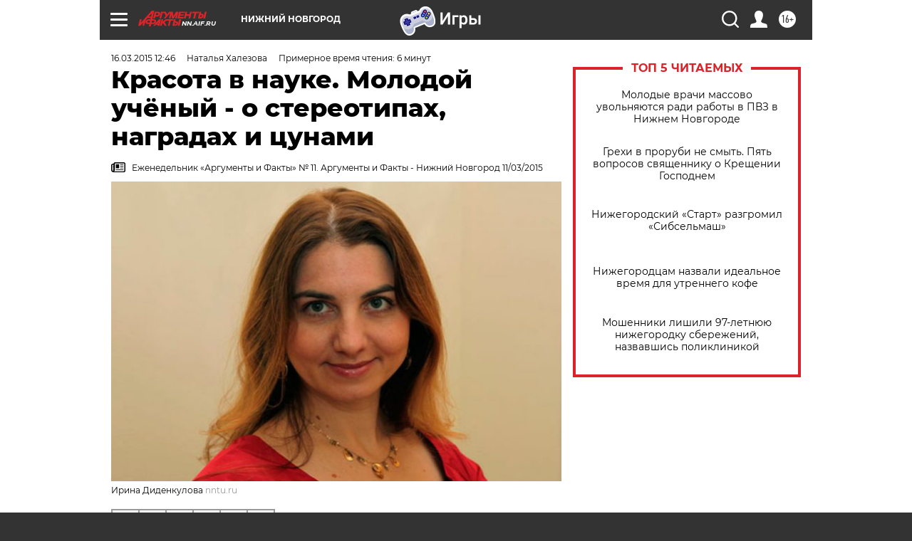

--- FILE ---
content_type: text/html; charset=UTF-8
request_url: https://nn.aif.ru/society/details/1467693
body_size: 36693
content:
<!DOCTYPE html>
<!--[if IE 8]><html class="ie8"> <![endif]-->
<!--[if gt IE 8]><!--><html lang="ru"> <!--<![endif]-->
<head>
    <!-- created_at 18-01-2026 21:11:59 -->
    <script>
        window.isIndexPage = 0;
        window.isMobileBrowser = 0;
        window.disableSidebarCut = 1;
        window.bannerDebugMode = 0;
    </script>

                
                                    <meta http-equiv="Content-Type" content="text/html; charset=utf-8" >
<meta name="format-detection" content="telephone=no" >
<meta name="viewport" content="width=device-width, user-scalable=no, initial-scale=1.0, maximum-scale=1.0, minimum-scale=1.0" >
<meta http-equiv="X-UA-Compatible" content="IE=edge,chrome=1" >
<meta name="HandheldFriendly" content="true" >
<meta name="format-detection" content="telephone=no" >
<meta name="theme-color" content="#ffffff" >
<meta name="description" content="Её называют самым титулованным молодым учёным региона. Недавно океанолог Ирина Диденкулова получила премию президента России в области науки и инноваций. Впервые награда ушла в Нижегородскую область." >
<meta name="keywords" content="Ирина Диденкулова,ученые Нижнего Новгорода" >
<meta name="article:published_time" content="2015-03-16T09:46:39+0300" >
<meta property="og:title" content="Красота в науке. Молодой учёный - о стереотипах, наградах и цунами" >
<meta property="og:description" content="Её называют самым титулованным молодым учёным региона. Недавно океанолог Ирина Диденкулова получила премию президента России в области науки и инноваций. Впервые награда ушла в Нижегородскую область." >
<meta property="og:type" content="article" >
<meta property="og:image" content="https://aif-s3.aif.ru/images/005/711/df50b58cbc5dd3a65f39814c298e316f.jpg" >
<meta property="og:url" content="https://nn.aif.ru/society/details/1467693" >
<meta property="og:site_name" content="AiF" >
<meta property="twitter:card" content="summary_large_image" >
<meta property="twitter:site" content="@aifonline" >
<meta property="twitter:title" content="Красота в науке. Молодой учёный - о стереотипах, наградах и цунами" >
<meta property="twitter:description" content="Её называют самым титулованным молодым учёным региона. Недавно океанолог Ирина Диденкулова получила премию президента России в области науки и инноваций. Впервые награда ушла в Нижегородскую область." >
<meta property="twitter:creator" content="@aifonline" >
<meta property="twitter:image:src" content="https://aif-s3.aif.ru/images/005/711/df50b58cbc5dd3a65f39814c298e316f.jpg" >
<meta property="twitter:domain" content="https://nn.aif.ru/society/details/1467693" >
<meta name="author" content="Наталья Халезова" >
<meta name="facebook-domain-verification" content="jiqbwww7rrqnwzjkizob7wrpmgmwq3" >
        <title>Красота в науке. Молодой учёный - о стереотипах, наградах и цунами | АиФ Нижний Новгород</title>    <link rel="shortcut icon" type="image/x-icon" href="/favicon.ico" />
    <link rel="icon" type="image/svg+xml" href="/favicon.svg">
    
    <link rel="preload" href="/redesign2018/fonts/montserrat-v15-latin-ext_latin_cyrillic-ext_cyrillic-regular.woff2" as="font" type="font/woff2" crossorigin>
    <link rel="preload" href="/redesign2018/fonts/montserrat-v15-latin-ext_latin_cyrillic-ext_cyrillic-italic.woff2" as="font" type="font/woff2" crossorigin>
    <link rel="preload" href="/redesign2018/fonts/montserrat-v15-latin-ext_latin_cyrillic-ext_cyrillic-700.woff2" as="font" type="font/woff2" crossorigin>
    <link rel="preload" href="/redesign2018/fonts/montserrat-v15-latin-ext_latin_cyrillic-ext_cyrillic-700italic.woff2" as="font" type="font/woff2" crossorigin>
    <link rel="preload" href="/redesign2018/fonts/montserrat-v15-latin-ext_latin_cyrillic-ext_cyrillic-800.woff2" as="font" type="font/woff2" crossorigin>
    <link href="https://nn.aif.ru/amp/society/details/1467693" rel="amphtml" >
<link href="https://nn.aif.ru/society/details/1467693" rel="canonical" >
<link href="https://nn.aif.ru/redesign2018/css/style.css?6c0" media="all" rel="stylesheet" type="text/css" >
<link href="https://nn.aif.ru/img/icon/apple_touch_icon_57x57.png?6c0" rel="apple-touch-icon" sizes="57x57" >
<link href="https://nn.aif.ru/img/icon/apple_touch_icon_114x114.png?6c0" rel="apple-touch-icon" sizes="114x114" >
<link href="https://nn.aif.ru/img/icon/apple_touch_icon_72x72.png?6c0" rel="apple-touch-icon" sizes="72x72" >
<link href="https://nn.aif.ru/img/icon/apple_touch_icon_144x144.png?6c0" rel="apple-touch-icon" sizes="144x144" >
<link href="https://nn.aif.ru/img/icon/apple-touch-icon.png?6c0" rel="apple-touch-icon" sizes="180x180" >
<link href="https://nn.aif.ru/img/icon/favicon-32x32.png?6c0" rel="icon" type="image/png" sizes="32x32" >
<link href="https://nn.aif.ru/img/icon/favicon-16x16.png?6c0" rel="icon" type="image/png" sizes="16x16" >
<link href="https://nn.aif.ru/img/manifest.json?6c0" rel="manifest" >
<link href="https://nn.aif.ru/img/safari-pinned-tab.svg?6c0" rel="mask-icon" color="#d55b5b" >
<link href="https://ads.betweendigital.com" rel="preconnect" crossorigin="" >
        <script type="text/javascript">
    //<!--
    var isRedesignPage = true;    //-->
</script>
<script type="text/javascript" src="https://nn.aif.ru/js/output/jquery.min.js?6c0"></script>
<script type="text/javascript" src="https://nn.aif.ru/js/output/header_scripts.js?6c0"></script>
<script type="text/javascript">
    //<!--
    var _sf_startpt=(new Date()).getTime()    //-->
</script>
<script type="application/ld+json">
    {"@context":"https:\/\/schema.org","@type":"BreadcrumbList","itemListElement":[{"@type":"ListItem","position":1,"name":"\u0410\u0440\u0433\u0443\u043c\u0435\u043d\u0442\u044b \u0438 \u0424\u0430\u043a\u0442\u044b","item":"https:\/\/nn.aif.ru\/"},{"@type":"ListItem","position":2,"name":"\u041e\u0411\u0429\u0415\u0421\u0422\u0412\u041e","item":"https:\/\/nn.aif.ru\/society"},{"@type":"ListItem","position":3,"name":"\u0421\u043e\u0431\u044b\u0442\u0438\u044f","item":"https:\/\/nn.aif.ru\/society\/details"},{"@type":"ListItem","position":4,"name":"\u041a\u0440\u0430\u0441\u043e\u0442\u0430 \u0432 \u043d\u0430\u0443\u043a\u0435. \u041c\u043e\u043b\u043e\u0434\u043e\u0439 \u0443\u0447\u0451\u043d\u044b\u0439 - \u043e \u0441\u0442\u0435\u0440\u0435\u043e\u0442\u0438\u043f\u0430\u0445, \u043d\u0430\u0433\u0440\u0430\u0434\u0430\u0445 \u0438 \u0446\u0443\u043d\u0430\u043c\u0438","item":"https:\/\/nn.aif.ru\/society\/details\/1467693"}]}</script>
<script type="application/ld+json">
    {"@context":"https:\/\/schema.org","@type":"Article","mainEntityOfPage":{"@type":"WebPage","@id":"https:\/\/nn.aif.ru\/society\/details\/1467693"},"headline":"\u041a\u0440\u0430\u0441\u043e\u0442\u0430 \u0432 \u043d\u0430\u0443\u043a\u0435. \u041c\u043e\u043b\u043e\u0434\u043e\u0439 \u0443\u0447\u0451\u043d\u044b\u0439 - \u043e \u0441\u0442\u0435\u0440\u0435\u043e\u0442\u0438\u043f\u0430\u0445, \u043d\u0430\u0433\u0440\u0430\u0434\u0430\u0445 \u0438 \u0446\u0443\u043d\u0430\u043c\u0438","articleBody":"\u0421\u0442\u0430\u0440\u0448\u0438\u0439 \u043d\u0430\u0443\u0447\u043d\u044b\u0439 \u0441\u043e\u0442\u0440\u0443\u0434\u043d\u0438\u043a \u041d\u0438\u0436\u0435\u0433\u043e\u0440\u043e\u0434\u0441\u043a\u043e\u0433\u043e \u0433\u043e\u0441\u0443\u0434\u0430\u0440\u0441\u0442\u0432\u0435\u043d\u043d\u043e\u0433\u043e \u0442\u0435\u0445\u043d\u0438\u0447\u0435\u0441\u043a\u043e\u0433\u043e \u0443\u043d\u0438\u0432\u0435\u0440\u0441\u0438\u0442\u0435\u0442\u0430 \u0438\u043c. \u0420.\u0415. \u0410\u043b\u0435\u043a\u0441\u0435\u0435\u0432\u0430 \u0418\u0440\u0438\u043d\u0430 \u0414\u0438\u0434\u0435\u043d\u043a\u0443\u043b\u043e\u0432\u0430 \u0440\u0430\u0441\u0441\u0443\u0436\u0434\u0430\u0435\u0442 \u043e \u0442\u043e\u043c, \u043a\u0430\u043a\u043e\u0432\u043e \u044d\u0442\u043e \u0432 \u0441\u043e\u0432\u0440\u0435\u043c\u0435\u043d\u043d\u043e\u043c \u043c\u0438\u0440\u0435 \u0431\u044b\u0442\u044c \u0436\u0435\u043d\u0449\u0438\u043d\u043e\u0439-\u0443\u0447\u0451\u043d\u044b\u043c, \u043a\u0430\u043a \u043e\u043a\u0435\u0430\u043d\u043e\u043b\u043e\u0433\u0430 \u0432\u0434\u043e\u0445\u043d\u043e\u0432\u043b\u044f\u0435\u0442 \u043e\u043f\u0435\u0440\u0430 \u0438 \u0443\u0433\u0440\u043e\u0436\u0430\u0435\u0442 \u043b\u0438 \u041d\u0438\u0436\u0435\u0433\u043e\u0440\u043e\u0434\u0441\u043a\u043e\u0439 \u043e\u0431\u043b\u0430\u0441\u0442\u0438 \u0446\u0443\u043d\u0430\u043c\u0438.\r\n\r\n\u0411\u0435\u0437 \u0436\u0435\u0440\u0442\u0432\r\n\r\n- \u041e\u0441\u0435\u043d\u044c\u044e \u043f\u0440\u043e\u0448\u043b\u043e\u0433\u043e \u0433\u043e\u0434\u0430 \u0432\u044b \u043f\u043e\u043b\u0443\u0447\u0438\u043b\u0438 \u0441\u0442\u0438\u043f\u0435\u043d\u0434\u0438\u044e L&rsquo;Or&eacute;al-UNESCO &laquo;\u0414\u043b\u044f \u0436\u0435\u043d\u0449\u0438\u043d \u0432 \u043d\u0430\u0443\u043a\u0435&raquo;. \u041a\u0430\u043a \u0442\u0430\u043a\u0430\u044f \u043a\u0440\u0430\u0441\u0438\u0432\u0430\u044f \u0434\u0435\u0432\u0443\u0448\u043a\u0430 \u0442\u0430\u043a\u0438\u0435 \u0441\u0435\u0440\u044c\u0451\u0437\u043d\u044b\u0435 \u0438\u0441\u0441\u043b\u0435\u0434\u043e\u0432\u0430\u043d\u0438\u044f \u043f\u0440\u043e\u0432\u043e\u0434\u0438\u0442?\r\n\r\n- \u0427\u0435\u0441\u0442\u043d\u043e \u0433\u043e\u0432\u043e\u0440\u044f, \u044f \u0432\u0441\u0435\u0433\u0434\u0430 \u0441\u043a\u0435\u043f\u0442\u0438\u0447\u0435\u0441\u043a\u0438 \u043e\u0442\u043d\u043e\u0441\u0438\u043b\u0430\u0441\u044c \u043a \u0444\u0435\u043c\u0438\u043d\u0438\u0441\u0442\u0438\u0447\u0435\u0441\u043a\u043e\u043c\u0443 \u0432\u043e\u0441\u043f\u0440\u0438\u044f\u0442\u0438\u044e \u0436\u0435\u043d\u0449\u0438\u043d \u0432 \u043d\u0430\u0443\u043a\u0435 \u0438 \u043f\u043e\u043f\u044b\u0442\u043a\u0435 \u0440\u0430\u0437\u0434\u0435\u043b\u044f\u0442\u044c \u0443\u0447\u0451\u043d\u044b\u0445 \u043d\u0430 \u043c\u0443\u0436\u0447\u0438\u043d \u0438 \u0436\u0435\u043d\u0449\u0438\u043d. \u0410 \u0441\u0447\u0438\u0442\u0430\u0442\u044c \u043f\u0440\u043e\u043f\u043e\u0440\u0446\u0438\u0438, \u0441\u043a\u043e\u043b\u044c\u043a\u043e \u043f\u0440\u0435\u0434\u0441\u0442\u0430\u0432\u0438\u0442\u0435\u043b\u0435\u0439 \u043d\u0430\u0443\u043a\u0438 \u0442\u043e\u0433\u043e \u0438\u043b\u0438 \u0434\u0440\u0443\u0433\u043e\u0433\u043e \u043f\u043e\u043b\u0430, - \u044d\u0442\u043e, \u043f\u043e-\u043c\u043e\u0435\u043c\u0443, \u043f\u0440\u043e\u0441\u0442\u043e \u0434\u0438\u043a\u043e\u0441\u0442\u044c. \u041a \u0441\u043e\u0436\u0430\u043b\u0435\u043d\u0438\u044e, \u0441\u0435\u0439\u0447\u0430\u0441 \u043c\u043d\u043e\u0433\u0438\u0435 \u043f\u043e\u043a\u0430\u0437\u0430\u0442\u0435\u043b\u0438 \u0443\u043f\u0440\u043e\u0449\u0451\u043d\u043d\u043e \u0441\u0447\u0438\u0442\u0430\u044e\u0442 \u043f\u043e \u0442\u0430\u043a\u043e\u0439 \u0441\u0445\u0435\u043c\u0435.\r\n\r\n\u041a\u0430\u043a \u0440\u0430\u0437 \u043f\u043e\u0441\u043b\u0435 \u043f\u043e\u043b\u0443\u0447\u0435\u043d\u0438\u044f \u044d\u0442\u043e\u0439 \u043f\u0440\u0435\u043c\u0438\u0438 \u044f \u0441\u0442\u043e\u043b\u043a\u043d\u0443\u043b\u0430\u0441\u044c \u0441 \u0435\u0432\u0440\u043e\u043f\u0435\u0439\u0441\u043a\u043e\u0439 \u043e\u0440\u0433\u0430\u043d\u0438\u0437\u0430\u0446\u0438\u0435\u0439, \u0437\u0430\u043d\u0438\u043c\u0430\u044e\u0449\u0435\u0439\u0441\u044f \u043f\u0440\u043e\u0431\u043b\u0435\u043c\u043e\u0439 \u0436\u0435\u043d\u0449\u0438\u043d \u0432 \u043d\u0430\u0443\u043a\u0435 \u0438 \u0431\u044b\u043b\u0430 \u043f\u0440\u0438\u044f\u0442\u043d\u043e \u0443\u0434\u0438\u0432\u043b\u0435\u043d\u0430. \u0426\u0435\u043b\u044c \u043e\u0440\u0433\u0430\u043d\u0438\u0437\u0430\u0446\u0438\u0438 - \u043d\u0435 \u0437\u0430\u0441\u0442\u0430\u0432\u0438\u0442\u044c \u0432\u0441\u0435\u0445 \u0434\u0435\u0432\u043e\u0447\u0435\u043a \u0437\u0430\u043d\u0438\u043c\u0430\u0442\u044c\u0441\u044f \u043d\u0430\u0443\u043a\u043e\u0439, \u0430 \u0438\u043c\u0435\u043d\u043d\u043e \u043f\u043e\u0434\u0434\u0435\u0440\u0436\u0430\u0442\u044c \u0442\u0435\u0445, \u043a\u0442\u043e \u0443\u0436\u0435 \u0432\u044b\u0431\u0440\u0430\u043b \u044d\u0442\u0443 \u0441\u0442\u0435\u0437\u044e.\r\n\r\n\u0415\u0432\u0440\u043e\u043f\u0435\u0439\u0446\u044b \u043f\u044b\u0442\u0430\u044e\u0442\u0441\u044f \u043f\u043e\u0431\u043e\u0440\u043e\u0442\u044c \u0441\u0442\u0435\u0440\u0435\u043e\u0442\u0438\u043f, \u0447\u0442\u043e \u0436\u0435\u043d\u0449\u0438\u043d\u0430-\u0443\u0447\u0451\u043d\u044b\u0439 \u0434\u043e\u043b\u0436\u043d\u0430 \u043d\u0435\u043f\u0440\u0435\u043c\u0435\u043d\u043d\u043e \u0436\u0435\u0440\u0442\u0432\u043e\u0432\u0430\u0442\u044c \u043b\u0438\u0447\u043d\u043e\u0439 \u0436\u0438\u0437\u043d\u044c\u044e \u0432\u043e \u0438\u043c\u044f \u0438\u0441\u0441\u043b\u0435\u0434\u043e\u0432\u0430\u043d\u0438\u0439. \u042d\u0442\u043e \u0441\u043e\u0432\u0441\u0435\u043c \u043d\u0435 \u0442\u0430\u043a! \u0412\u0441\u0451 \u043c\u043e\u0436\u043d\u043e \u0441\u043e\u0432\u043c\u0435\u0449\u0430\u0442\u044c. \u0414\u0430\u0436\u0435 \u0431\u043e\u043b\u044c\u0448\u043e\u0435 \u043a\u043e\u043b\u0438\u0447\u0435\u0441\u0442\u0432\u043e \u043f\u043e\u0435\u0437\u0434\u043e\u043a, \u0441 \u043a\u043e\u0442\u043e\u0440\u044b\u043c\u0438 \u0447\u0430\u0441\u0442\u043e \u0441\u0432\u044f\u0437\u0430\u043d\u0430 \u043d\u0430\u0443\u0447\u043d\u0430\u044f \u0434\u0435\u044f\u0442\u0435\u043b\u044c\u043d\u043e\u0441\u0442\u044c, \u043d\u0435 \u043f\u0440\u0435\u043f\u044f\u0442\u0441\u0442\u0432\u0438\u0435 \u0434\u043b\u044f \u0441\u0435\u043c\u044c\u0438 \u0438 \u0434\u0435\u0442\u0435\u0439. \u0413\u043b\u0430\u0432\u043d\u043e\u0435 - \u0447\u0442\u043e\u0431\u044b \u0447\u0435\u043b\u043e\u0432\u0435\u043a \u0437\u0430\u043d\u0438\u043c\u0430\u043b\u0441\u044f \u043b\u044e\u0431\u0438\u043c\u044b\u043c \u0434\u0435\u043b\u043e\u043c \u0438 \u043f\u043e\u043b\u0443\u0447\u0430\u043b \u043e\u0442 \u044d\u0442\u043e\u0433\u043e \u0443\u0434\u043e\u0432\u043e\u043b\u044c\u0441\u0442\u0432\u0438\u0435. \u0422\u043e\u0433\u0434\u0430 \u0443 \u043d\u0435\u0433\u043e \u0431\u0443\u0434\u0443\u0442 \u0441\u0438\u043b\u044b \u0441\u043f\u0440\u0430\u0432\u0438\u0442\u044c\u0441\u044f \u0441 \u043b\u044e\u0431\u044b\u043c\u0438 \u043f\u0440\u043e\u0431\u043b\u0435\u043c\u0430\u043c\u0438.\r\n\r\n- \u0412\u044b \u0441\u0435\u043a\u0440\u0435\u0442\u0430\u0440\u044c \u043d\u0430\u043f\u0440\u0430\u0432\u043b\u0435\u043d\u0438\u044f &laquo;\u041c\u043e\u0440\u0441\u043a\u0438\u0435 \u043a\u0430\u0442\u0430\u0441\u0442\u0440\u043e\u0444\u044b&raquo; \u0415\u0432\u0440\u043e\u043f\u0435\u0439\u0441\u043a\u043e\u0433\u043e \u0433\u0435\u043e\u0444\u0438\u0437\u0438\u0447\u0435\u0441\u043a\u043e\u0433\u043e \u0441\u043e\u044e\u0437\u0430, \u0447\u043b\u0435\u043d \u041c\u0435\u0436\u0434\u0443\u043d\u0430\u0440\u043e\u0434\u043d\u043e\u0439 \u043a\u043e\u043c\u0438\u0441\u0441\u0438\u0438 \u043f\u043e \u0446\u0443\u043d\u0430\u043c\u0438, \u0441\u0442\u0438\u043f\u0435\u043d\u0434\u0438\u0430\u0442 \u0435\u0432\u0440\u043e\u043f\u0435\u0439\u0441\u043a\u043e\u0433\u043e \u0444\u043e\u043d\u0434\u0430 \u041c\u0430\u0440\u0438 \u041a\u044e\u0440\u0438 \u0438 \u043d\u0435\u043c\u0435\u0446\u043a\u043e\u0433\u043e \u0444\u043e\u043d\u0434\u0430 \u0410\u043b\u0435\u043a\u0441\u0430\u043d\u0434\u0440\u0430 \u0444\u043e\u043d \u0413\u0443\u043c\u0431\u043e\u043b\u044c\u0434\u0442\u0430. \u0421\u043b\u043e\u0432\u043e\u043c, \u044f\u0440\u043a\u0438\u0439 \u043f\u0440\u0435\u0434\u0441\u0442\u0430\u0432\u0438\u0442\u0435\u043b\u044c \u043c\u0438\u0440\u043e\u0432\u043e\u0439 \u043d\u0430\u0443\u043a\u0438. \u041f\u0440\u0430\u0432\u0434\u0430 \u043b\u0438, \u0447\u0442\u043e \u043f\u043e\u0441\u043b\u0435\u0434\u043d\u0438\u0435 \u043d\u0430\u043f\u0440\u044f\u0436\u0451\u043d\u043d\u044b\u0435 \u043f\u043e\u043b\u0438\u0442\u0438\u0447\u0435\u0441\u043a\u0438\u0435 \u043e\u0442\u043d\u043e\u0448\u0435\u043d\u0438\u044f \u043e\u0442\u0440\u0430\u0437\u0438\u043b\u0438\u0441\u044c \u0438 \u043d\u0430 \u043d\u0430\u0443\u0447\u043d\u043e\u0439 \u0441\u0440\u0435\u0434\u0435?\r\n\r\n- \u0423\u0447\u0451\u043d\u044b\u0439 \u043c\u0438\u0440 \u0441\u0432\u044f\u0437\u044b\u0432\u0430\u044e\u0442 \u0434\u043b\u0438\u0442\u0435\u043b\u044c\u043d\u044b\u0435 \u043a\u043e\u043d\u0442\u0430\u043a\u0442\u044b, \u043a\u043e\u0442\u043e\u0440\u044b\u0435 \u0444\u043e\u0440\u043c\u0438\u0440\u043e\u0432\u0430\u043b\u0438\u0441\u044c \u0434\u0435\u0441\u044f\u0442\u0438\u043b\u0435\u0442\u0438\u044f\u043c\u0438. \u0418 \u044d\u0442\u043e \u0432\u0437\u0430\u0438\u043c\u043e\u0434\u0435\u0439\u0441\u0442\u0432\u0438\u0435 \u043d\u0430\u043c\u043d\u043e\u0433\u043e \u0441\u0438\u043b\u044c\u043d\u0435\u0435 \u0438 \u0433\u043b\u0443\u0431\u0436\u0435, \u0447\u0435\u043c \u0442\u043e, \u0447\u0442\u043e \u043d\u0430\u043c \u043d\u0430\u0432\u044f\u0437\u044b\u0432\u0430\u044e\u0442 \u0438\u0437\u0432\u043d\u0435. \u0410\u043a\u0430\u0434\u0435\u043c\u0438\u0447\u0435\u0441\u043a\u0438\u0439 \u043d\u0430\u0443\u0447\u043d\u044b\u0439 \u043c\u0438\u0440 \u043e\u0441\u043e\u0431\u044b\u0439, \u043e\u043d \u0436\u0438\u0432\u0451\u0442 \u0441\u0432\u043e\u0435\u0439 \u0436\u0438\u0437\u043d\u044c\u044e. \u0423\u0447\u0451\u043d\u044b\u0435 \u0432\u044b\u0441\u0442\u0443\u043f\u0430\u044e\u0442 \u0437\u0430 \u043e\u0431\u0449\u0443\u044e \u043c\u0438\u0440\u043e\u0432\u0443\u044e \u0438\u0434\u0435\u044e, \u0437\u0430 \u0432\u043a\u043b\u0430\u0434 \u0432 \u043e\u0431\u0449\u0435\u0447\u0435\u043b\u043e\u0432\u0435\u0447\u0435\u0441\u043a\u043e\u0435 \u0431\u043b\u0430\u0433\u043e, \u0430 \u043f\u043e\u043b\u0438\u0442\u0438\u0447\u0435\u0441\u043a\u0438\u0435 \u043f\u0435\u0440\u0438\u043f\u0435\u0442\u0438\u0438 \u0434\u043b\u044f \u043d\u0438\u0445 \u0432\u0442\u043e\u0440\u0438\u0447\u043d\u044b.\r\n\r\n\u041f\u0440\u0430\u0432\u0434\u0430, \u043e\u043f\u043e\u0441\u0440\u0435\u0434\u043e\u0432\u0430\u043d\u043d\u043e \u043f\u043e\u043b\u0438\u0442\u0438\u0447\u0435\u0441\u043a\u0430\u044f \u043e\u0431\u0441\u0442\u0430\u043d\u043e\u0432\u043a\u0430 \u0432 \u043c\u0438\u0440\u0435 \u043d\u0430 \u043d\u0430\u0443\u043a\u0443 \u0432\u0441\u0451-\u0442\u0430\u043a\u0438 \u0432\u043b\u0438\u044f\u0435\u0442 - \u0432\u043e\u0437\u043c\u043e\u0436\u043d\u043e \u0441\u043e\u043a\u0440\u0430\u0449\u0435\u043d\u0438\u0435 \u0433\u0440\u0430\u043d\u0442\u043e\u0432\u044b\u0445 \u043f\u0440\u043e\u0433\u0440\u0430\u043c\u043c, \u043f\u0440\u0438\u043e\u0441\u0442\u0430\u043d\u043e\u0432\u043a\u0430 \u043d\u0435\u043a\u043e\u0442\u043e\u0440\u044b\u0445 \u043f\u0440\u043e\u0435\u043a\u0442\u043e\u0432. \u041d\u043e, \u043f\u043e\u0432\u0442\u043e\u0440\u044e\u0441\u044c, \u044d\u0442\u043e \u043d\u0435 \u043a\u0430\u0441\u0430\u0435\u0442\u0441\u044f \u0447\u0435\u043b\u043e\u0432\u0435\u0447\u0435\u0441\u043a\u0438\u0445 \u043e\u0442\u043d\u043e\u0448\u0435\u043d\u0438\u0439.\r\n\r\n\u0412 \u0412\u043e\u043b\u0433\u0435 \u0431\u0443\u0433\u0440\u044b \u0432\u0435\u043b\u0438\u043a\u0438\u0435\r\n\r\n- \u0412\u044b \u0437\u0430\u0433\u043e\u0432\u043e\u0440\u0438\u043b\u0438 \u043e \u0432\u044b\u0441\u043e\u043a\u0438\u0445 \u0446\u0435\u043b\u044f\u0445 \u0443\u0447\u0451\u043d\u044b\u0445. \u0412\u0430\u0448\u0438 \u0438\u0441\u0441\u043b\u0435\u0434\u043e\u0432\u0430\u043d\u0438\u044f \u043f\u0440\u0438\u0440\u043e\u0434\u043d\u044b\u0445 \u043a\u0430\u0442\u0430\u0441\u0442\u0440\u043e\u0444 \u043c\u043e\u0433\u0443\u0442 \u0441\u043f\u0430\u0441\u0442\u0438 \u0447\u0435\u043b\u043e\u0432\u0435\u0447\u0435\u0441\u043a\u0438\u0435 \u0436\u0438\u0437\u043d\u0438. \u0414\u043b\u044f \u0432\u0430\u0441 \u0432\u0430\u0436\u043d\u043e, \u0447\u0442\u043e\u0431\u044b \u0440\u0435\u0437\u0443\u043b\u044c\u0442\u0430\u0442\u044b \u043d\u0430\u0443\u0447\u043d\u044b\u0445 \u0442\u0440\u0443\u0434\u043e\u0432 \u0432\u043e\u043f\u043b\u043e\u0442\u0438\u043b\u0438\u0441\u044c \u0432 \u0436\u0438\u0437\u043d\u044c?\r\n\r\n- \u0412 \u043c\u043e\u0435\u0439 \u043d\u0430\u0443\u0447\u043d\u043e\u0439 \u0434\u0435\u044f\u0442\u0435\u043b\u044c\u043d\u043e\u0441\u0442\u0438 \u0442\u0430\u043a\u0438\u0435 \u0431\u043b\u0430\u0433\u0438\u0435 \u0446\u0435\u043b\u0438 \u043d\u0430 \u043f\u043e\u0432\u0435\u0440\u0445\u043d\u043e\u0441\u0442\u0438, \u0432\u0435\u0434\u044c \u0440\u0435\u0447\u044c \u0438\u0434\u0451\u0442 \u043e \u043f\u0440\u0438\u0440\u043e\u0434\u043d\u044b\u0445 \u043a\u0430\u0442\u0430\u0441\u0442\u0440\u043e\u0444\u0430\u0445, \u043e\u0442 \u043a\u043e\u0442\u043e\u0440\u044b\u0445 \u0441\u0442\u0440\u0430\u0434\u0430\u044e\u0442 \u043b\u044e\u0434\u0438. \u042f \u0438\u0437\u0443\u0447\u0430\u044e \u0434\u0438\u043d\u0430\u043c\u0438\u043a\u0443 \u0432\u043e\u043b\u043d \u0432 \u043f\u0440\u0438\u0431\u0440\u0435\u0436\u043d\u043e\u0439 \u0437\u043e\u043d\u0435 \u043c\u043e\u0440\u044f, \u043f\u0440\u043e\u0446\u0435\u0441\u0441 \u043d\u0430\u043a\u0430\u0442\u0430 \u0432\u043e\u043b\u043d \u043d\u0430 \u0431\u0435\u0440\u0435\u0433 - \u0440\u0435\u0448\u0430\u0442\u044c \u044d\u0442\u0438 \u0437\u0430\u0434\u0430\u0447\u0438 \u043d\u0443\u0436\u043d\u043e \u0434\u043b\u044f \u043d\u043e\u0440\u043c\u0430\u043b\u044c\u043d\u043e\u0439 \u0436\u0438\u0437\u043d\u0438 \u043d\u0430\u0441\u0435\u043b\u0435\u043d\u0438\u044f \u0432 \u043f\u0440\u0438\u0431\u0440\u0435\u0436\u043d\u044b\u0445 \u0440\u0430\u0439\u043e\u043d\u0430\u0445.\r\n\r\n\u0414\u043b\u044f \u043c\u0435\u043d\u044f \u0432\u0430\u0436\u043d\u043e, \u0447\u0442\u043e\u0431\u044b \u0438\u0441\u0441\u043b\u0435\u0434\u043e\u0432\u0430\u043d\u0438\u044f \u0431\u044b\u043b\u0438 \u043a\u043e\u043c\u0443-\u0442\u043e \u043f\u043e\u043b\u0435\u0437\u043d\u044b, \u043f\u043e\u043c\u043e\u0433\u0430\u043b\u0438 \u043b\u044e\u0434\u044f\u043c. \u042f \u0431\u0435\u0437 \u044d\u0442\u043e\u0433\u043e \u043d\u0435 \u043c\u043e\u0433\u0443! \u041d\u043e, \u043a\u043e\u043d\u0435\u0447\u043d\u043e, \u043d\u0430\u0443\u043a\u0430 \u0441\u0430\u043c\u0430 \u043f\u043e \u0441\u0435\u0431\u0435 \u0440\u0430\u0437\u043d\u043e\u043e\u0431\u0440\u0430\u0437\u043d\u0430, \u0435\u0441\u0442\u044c \u0438 \u0447\u0438\u0441\u0442\u043e \u0442\u0435\u043e\u0440\u0435\u0442\u0438\u0447\u0435\u0441\u043a\u0438\u0435 \u043e\u0431\u043b\u0430\u0441\u0442\u0438 - \u0438\u0445 \u043f\u0440\u0438\u043b\u043e\u0436\u0435\u043d\u0438\u0435 \u043a \u0440\u0435\u0430\u043b\u044c\u043d\u043e\u0439 \u0436\u0438\u0437\u043d\u0438 \u043c\u043e\u0436\u0435\u0442 \u043d\u0430\u0439\u0442\u0438\u0441\u044c \u043d\u0430\u043c\u043d\u043e\u0433\u043e \u043f\u043e\u0437\u0436\u0435.\r\n\r\n\r\n\r\n\r\n&laquo;\u041b\u043e\u0432\u0438\u0442\u044c \u0432\u043e\u043b\u043d\u0443&raquo; \u0438 \u043f\u0440\u0435\u0434\u0441\u043a\u0430\u0437\u044b\u0432\u0430\u0442\u044c \u0446\u0443\u043d\u0430\u043c\u0438 - \u0432\u043e\u0442 \u0446\u0435\u043b\u044c \u043d\u0430\u0443\u0447\u043d\u044b\u0445 \u0438\u0441\u0441\u043b\u0435\u0434\u043e\u0432\u0430\u043d\u0438\u0439 \u0418\u0440\u0438\u043d\u044b \u0414\u0438\u0434\u0435\u043d\u043a\u0443\u043b\u043e\u0432\u043e\u0439. \u0424\u043e\u0442\u043e:  \u0418\u0437 \u043b\u0438\u0447\u043d\u043e\u0433\u043e \u0430\u0440\u0445\u0438\u0432\u0430\r\n\r\n\r\n- \u041f\u0440\u0430\u0432\u0434\u0430, \u0447\u0442\u043e \u0438 \u0432 \u041d\u0438\u0436\u0435\u0433\u043e\u0440\u043e\u0434\u0441\u043a\u043e\u0439 \u043e\u0431\u043b\u0430\u0441\u0442\u0438 \u043c\u043e\u0433\u0443\u0442 \u0431\u044b\u0442\u044c \u0438 \u0432\u043e\u043b\u043d\u044b-\u0443\u0431\u0438\u0439\u0446\u044b, \u0438 \u0446\u0443\u043d\u0430\u043c\u0438?\r\n\r\n- \u0426\u0443\u043d\u0430\u043c\u0438 \u043d\u0435 \u0432\u0441\u0435\u0433\u0434\u0430 \u0432\u043e\u0437\u043d\u0438\u043a\u0430\u0435\u0442 \u0432 \u043e\u0442\u043a\u0440\u044b\u0442\u043e\u043c \u043c\u043e\u0440\u0435 \u0438\u043b\u0438 \u0432 \u043e\u043a\u0435\u0430\u043d\u0435. \u041c\u044b \u0441\u043e\u0431\u0440\u0430\u043b\u0438 \u043a\u043e\u043b\u043b\u0435\u043a\u0446\u0438\u044e \u0446\u0443\u043d\u0430\u043c\u0438 \u0432\u043e \u0432\u043d\u0443\u0442\u0440\u0435\u043d\u043d\u0438\u0445 \u0432\u043e\u0434\u0430\u0445 \u0420\u043e\u0441\u0441\u0438\u0438: \u0446\u0443\u043d\u0430\u043c\u0438 \u043d\u0430 \u041a\u0430\u043c\u0447\u0430\u0442\u043a\u0435, \u0432\u044b\u0437\u0432\u0430\u043d\u043d\u043e\u0435 \u0438\u0437\u0432\u0435\u0440\u0436\u0435\u043d\u0438\u0435\u043c \u043f\u043e\u0434\u0432\u043e\u0434\u043d\u043e\u0433\u043e \u0432\u0443\u043b\u043a\u0430\u043d\u0430, \u0432\u043e\u043b\u043d\u0435\u043d\u0438\u044f \u043d\u0430 \u0411\u0430\u0439\u043a\u0430\u043b\u0435, \u043d\u0430 \u041a\u0440\u0430\u0441\u043d\u043e\u044f\u0440\u0441\u043a\u043e\u043c \u0432\u043e\u0434\u043e\u0445\u0440\u0430\u043d\u0438\u043b\u0438\u0449\u0435. \u0414\u043e \u043d\u0430\u0441 \u043e\u0431 \u044d\u0442\u0438\u0445 \u044f\u0432\u043b\u0435\u043d\u0438\u044f\u0445 \u043d\u0435 \u0433\u043e\u0432\u043e\u0440\u0438\u043b\u0438.\r\n\r\n\u041e\u0442\u0434\u0435\u043b\u044c\u043d\u043e \u043c\u044b \u0438\u0441\u0441\u043b\u0435\u0434\u043e\u0432\u0430\u043b\u0438 \u0446\u0443\u043d\u0430\u043c\u0438\u043f\u043e\u0434\u043e\u0431\u043d\u044b\u0435 \u044f\u0432\u043b\u0435\u043d\u0438\u044f, \u0432\u044b\u0437\u0432\u0430\u043d\u043d\u044b\u0435 \u0441\u0445\u043e\u0434\u043e\u043c \u043e\u043f\u043e\u043b\u0437\u043d\u0435\u0439 \u0432 \u0432\u043e\u0434\u043e\u0451\u043c\u0430\u0445 \u041d\u0438\u0436\u0435\u0433\u043e\u0440\u043e\u0434\u0441\u043a\u043e\u0439 \u043e\u0431\u043b\u0430\u0441\u0442\u0438. \u0421\u0430\u043c\u044b\u0439 \u0438\u0437\u0432\u0435\u0441\u0442\u043d\u044b\u0439 \u043e\u043f\u043e\u043b\u0437\u0435\u043d\u044c, \u0432\u044b\u0437\u0432\u0430\u0432\u0448\u0438\u0439 \u0446\u0443\u043d\u0430\u043c\u0438 \u0432 \u0412\u043e\u043b\u0433\u0435, \u043f\u0440\u043e\u0438\u0437\u043e\u0448\u0451\u043b \u0432 1597 \u0433\u043e\u0434\u0443: \u041f\u0435\u0447\u0435\u0440\u0441\u043a\u0438\u0439 \u043c\u043e\u043d\u0430\u0441\u0442\u044b\u0440\u044c \u0431\u0443\u043a\u0432\u0430\u043b\u044c\u043d\u043e \u0441\u043f\u043e\u043b\u0437 \u0432 \u0440\u0435\u043a\u0443, \u043e\u0442\u0447\u0435\u0433\u043e &laquo;\u0432 \u0412\u043e\u043b\u0433\u0435 \u0443\u0447\u0438\u043d\u0438\u043b\u0438\u0441\u044c \u0431\u0443\u0433\u0440\u044b \u0432\u0435\u043b\u0438\u043a\u0438\u0435&raquo; \u0438 \u0441\u0443\u0434\u0430, \u0441\u0442\u043e\u044f\u0432\u0448\u0438\u0435 \u043f\u043e\u0434 \u0441\u0432\u044f\u0442\u043e\u0439 \u043e\u0431\u0438\u0442\u0435\u043b\u044c\u044e, \u0432\u044b\u0431\u0440\u043e\u0441\u0438\u043b\u043e \u043d\u0430 50 \u043c \u043d\u0430 \u0431\u0435\u0440\u0435\u0433.\r\n\r\n\u0421\u0435\u0440\u044c\u0451\u0437\u043d\u044b\u0439 \u0441\u0445\u043e\u0434 \u043e\u043f\u043e\u043b\u0437\u043d\u044f \u0431\u044b\u043b \u0432 \u0413\u043e\u0440\u0431\u0430\u0442\u043e\u0432\u0435 \u0443\u0436\u0435 \u0432 2001 \u0433\u043e\u0434\u0443: \u0442\u043e\u0433\u0434\u0430 \u0442\u0430\u043a\u0436\u0435 \u043f\u043b\u0430\u0441\u0442 \u0437\u0435\u043c\u043b\u0438 \u0441\u043f\u043e\u043b\u0437 \u0432 \u0440\u0435\u043a\u0443, \u0438 \u0431\u044b\u043b\u043e \u0441\u0438\u043b\u044c\u043d\u043e\u0435 \u0432\u043e\u043b\u043d\u0435\u043d\u0438\u0435. \u041d\u043e, \u043a \u0441\u043e\u0436\u0430\u043b\u0435\u043d\u0438\u044e, \u0434\u0430\u043d\u043d\u044b\u0445 \u043e\u0431 \u044d\u0442\u043e\u043c \u043e\u0441\u0442\u0430\u043b\u043e\u0441\u044c \u0433\u043e\u0440\u0430\u0437\u0434\u043e \u043c\u0435\u043d\u044c\u0448\u0435. \u0411\u044b\u043b \u0431\u043e\u043b\u044c\u0448\u043e\u0439 \u043e\u043f\u043e\u043b\u0437\u0435\u043d\u044c \u0432 \u0411\u043e\u0433\u043e\u0440\u043e\u0434\u0441\u043a\u043e\u043c \u0440\u0430\u0439\u043e\u043d\u0435 \u0432 2004-\u043c, \u0438 \u0435\u0441\u043b\u0438 \u0431\u044b \u043e\u043d \u0434\u043e\u0448\u0451\u043b \u0434\u043e \u0432\u043e\u0434\u044b, \u0442\u043e \u043c\u043e\u0433 \u0431\u044b \u0432\u044b\u0437\u0432\u0430\u0442\u044c \u0446\u0443\u043d\u0430\u043c\u0438 \u043d\u0430 \u041e\u043a\u0435. \u0412\u043e\u043e\u0431\u0449\u0435 \u0432 \u043d\u0430\u0448\u0435\u043c \u0440\u0435\u0433\u0438\u043e\u043d\u0435 \u0432\u044b\u0441\u043e\u043a\u0430\u044f \u043e\u043f\u043e\u043b\u0437\u043d\u0435\u0432\u0430\u044f \u0430\u043a\u0442\u0438\u0432\u043d\u043e\u0441\u0442\u044c. \u041f\u0435\u0447\u0451\u0440\u0441\u043a\u0438\u0439 \u043c\u043e\u043d\u0430\u0441\u0442\u044b\u0440\u044c \u0442\u0430\u043a \u0438 \u043d\u0430\u0445\u043e\u0434\u0438\u0442\u0441\u044f \u043f\u043e\u0434 \u0443\u0433\u0440\u043e\u0437\u043e\u0439 \u043e\u043f\u043e\u043b\u0437\u043d\u044f - \u0438 \u0434\u043e\u0440\u043e\u0436\u043a\u0430 \u0441\u043f\u043e\u043b\u0437\u0430\u0435\u0442, \u0438 \u043d\u0430 \u0441\u0442\u0435\u043d\u0430\u0445 \u0442\u0440\u0435\u0449\u0438\u043d\u044b. \u041e\u0431\u0438\u0442\u0435\u043b\u044c \u043d\u0435 \u0440\u0430\u0437 \u0432\u043e\u0441\u0441\u0442\u0430\u043d\u0430\u0432\u043b\u0438\u0432\u0430\u043b\u0438, \u043f\u0435\u0440\u0435\u0441\u0442\u0440\u0430\u0438\u0432\u0430\u043b\u0438, \u043d\u043e \u0443\u0433\u0440\u043e\u0437\u0430 \u043e\u0441\u0442\u0430\u0451\u0442\u0441\u044f.\r\n\r\n\u0410 \u0447\u0442\u043e \u043a\u0430\u0441\u0430\u0435\u0442\u0441\u044f &laquo;\u0432\u043e\u043b\u043d-\u0443\u0431\u0438\u0439\u0446&raquo;, \u0442\u043e \u044d\u0442\u0438 \u043e\u043f\u0430\u0441\u043d\u044b\u0435 \u044f\u0432\u043b\u0435\u043d\u0438\u044f \u043d\u0430 \u0431\u0435\u0440\u0435\u0433\u0443 \u0432\u0441\u0451 \u0436\u0435 \u0431\u043e\u043b\u0435\u0435 \u0445\u0430\u0440\u0430\u043a\u0442\u0435\u0440\u043d\u044b \u0434\u043b\u044f \u043e\u0442\u043a\u0440\u044b\u0442\u043e\u0439 \u0432\u043e\u0434\u044b - \u0434\u043b\u044f \u043c\u043e\u0440\u0435\u0439, \u043e\u043a\u0435\u0430\u043d\u043e\u0432.\r\n\r\n\u0421\u0438\u043b\u0430 \u0434\u043e\u0431\u0440\u043e\u0433\u043e \u0441\u043b\u043e\u0432\u0430\r\n\r\n- \u0412\u0430\u0441 \u043d\u0430\u0437\u044b\u0432\u0430\u044e\u0442 \u0441\u0430\u043c\u044b\u043c \u0442\u0438\u0442\u0443\u043b\u043e\u0432\u0430\u043d\u043d\u044b\u043c \u043c\u043e\u043b\u043e\u0434\u044b\u043c \u0443\u0447\u0451\u043d\u044b\u043c \u0440\u0435\u0433\u0438\u043e\u043d\u0430. \u041f\u0440\u0435\u043c\u0438\u044f \u043f\u0440\u0435\u0437\u0438\u0434\u0435\u043d\u0442\u0430 \u043a\u0430\u043a-\u0442\u043e \u0438\u0437\u043c\u0435\u043d\u0438\u043b\u0430 \u0432\u0430\u0448\u0443 \u043f\u0440\u043e\u0444\u0435\u0441\u0441\u0438\u043e\u043d\u0430\u043b\u044c\u043d\u0443\u044e \u0436\u0438\u0437\u043d\u044c?\r\n\r\n- \u041f\u0440\u0435\u043c\u0438\u044f \u043f\u0440\u0435\u0437\u0438\u0434\u0435\u043d\u0442\u0430 - \u044d\u0442\u043e \u043d\u0435 \u043c\u043e\u044f \u043b\u0438\u0447\u043d\u0430\u044f \u043d\u0430\u0433\u0440\u0430\u0434\u0430, \u044d\u0442\u043e \u043f\u0440\u0438\u0437\u043d\u0430\u043d\u0438\u0435 \u0437\u0430\u0441\u043b\u0443\u0433 \u0438 \u043c\u043e\u0438\u0445 \u043a\u043e\u043b\u043b\u0435\u0433 \u043f\u043e \u0442\u0435\u0445\u043d\u0438\u0447\u0435\u0441\u043a\u043e\u043c\u0443 \u0443\u043d\u0438\u0432\u0435\u0440\u0441\u0438\u0442\u0435\u0442\u0443. \u0418 \u0442\u0435\u043f\u0435\u0440\u044c \u0432\u0441\u0435 \u0432 \u043e\u0436\u0438\u0434\u0430\u043d\u0438\u0438 - \u0432\u043e\u0442 \u0441\u0435\u0439\u0447\u0430\u0441 \u0447\u0442\u043e-\u0442\u043e \u0434\u043e\u043b\u0436\u043d\u043e \u0438\u0437\u043c\u0435\u043d\u0438\u0442\u044c\u0441\u044f.\r\n\r\n\u0410\u043d\u0434\u0440\u0435\u0439 \u0424\u0443\u0440\u0441\u0435\u043d\u043a\u043e, \u043f\u043e\u043c\u043e\u0449\u043d\u0438\u043a \u043f\u0440\u0435\u0437\u0438\u0434\u0435\u043d\u0442\u0430, \u043d\u0430 \u0446\u0435\u0440\u0435\u043c\u043e\u043d\u0438\u0438 \u043d\u0430\u0433\u0440\u0430\u0436\u0434\u0435\u043d\u0438\u044f \u0432 \u041c\u043e\u0441\u043a\u0432\u0435 \u0441\u043a\u0430\u0437\u0430\u043b \u043c\u043d\u0435: &laquo;\u0412\u043e\u0442 \u0441 \u044d\u0442\u043e\u0433\u043e \u043c\u043e\u043c\u0435\u043d\u0442\u0430 \u0442\u0432\u043e\u044f \u0436\u0438\u0437\u043d\u044c \u0438\u0437\u043c\u0435\u043d\u0438\u0442\u0441\u044f...&raquo;. \u0418 \u043c\u044b \u0432\u043c\u0435\u0441\u0442\u0435 \u0441 \u0443\u043d\u0438\u0432\u0435\u0440\u0441\u0438\u0442\u0435\u0442\u043e\u043c \u0437\u0430\u043c\u0435\u0440\u043b\u0438 \u0432 \u043e\u0436\u0438\u0434\u0430\u043d\u0438\u0438 \u043f\u0435\u0440\u0435\u043c\u0435\u043d (\u0443\u043b\u044b\u0431\u0430\u0435\u0442\u0441\u044f). \u0422\u0430\u043a\u0436\u0435 \u043f\u0440\u0438\u044f\u0442\u043d\u043e \u043f\u043e\u0440\u0430\u0434\u043e\u0432\u0430\u043b\u043e, \u0447\u0442\u043e \u0434\u0430\u043b\u0438 \u043f\u0440\u0435\u043c\u0438\u044e \u0437\u0430 \u0438\u0441\u0441\u043b\u0435\u0434\u043e\u0432\u0430\u043d\u0438\u044f \u0432 \u043e\u0431\u043b\u0430\u0441\u0442\u0438 \u043e\u043a\u0435\u0430\u043d\u043e\u043b\u043e\u0433\u0438\u0438 - \u044d\u0442\u043e \u0441\u0435\u0439\u0447\u0430\u0441 \u043d\u0435 \u0441\u0430\u043c\u0430\u044f \u043f\u043e\u043f\u0443\u043b\u044f\u0440\u043d\u0430\u044f \u043d\u0430\u0443\u0447\u043d\u0430\u044f \u0442\u0435\u043c\u0430\u0442\u0438\u043a\u0430. \u041e\u0447\u0435\u043d\u044c \u043d\u0430\u0434\u0435\u044e\u0441\u044c, \u0447\u0442\u043e \u043f\u043e\u0441\u043b\u0435 \u043d\u0430\u0433\u0440\u0430\u0434\u044b \u0438\u043d\u0442\u0435\u0440\u0435\u0441 \u043a \u043e\u043a\u0435\u0430\u043d\u043e\u043b\u043e\u0433\u0438\u0438 \u0432\u043e\u0437\u0440\u0430\u0441\u0442\u0451\u0442.\r\n\r\n\u0422\u0430\u043a\u0436\u0435 \u044f \u043e\u0447\u0435\u043d\u044c \u0446\u0435\u043d\u044e \u043c\u0435\u0436\u0434\u0443\u043d\u0430\u0440\u043e\u0434\u043d\u0443\u044e \u043d\u0430\u0433\u0440\u0430\u0434\u0443 2010-\u0433\u043e - \u043c\u0435\u0434\u0430\u043b\u044c \u041f\u043b\u0438\u043d\u0438\u044f \u0415\u0432\u0440\u043e\u043f\u0435\u0439\u0441\u043a\u043e\u0433\u043e \u0433\u0435\u043e\u0444\u0438\u0437\u0438\u0447\u0435\u0441\u043a\u043e\u0433\u043e \u0441\u043e\u044e\u0437\u0430, \u0438 \u043d\u0435 \u0441\u0442\u043e\u043b\u044c\u043a\u043e \u0441\u0430\u043c\u0443 \u043d\u0430\u0433\u0440\u0430\u0434\u0443, \u0441\u043a\u043e\u043b\u044c\u043a\u043e \u0441\u043b\u043e\u0432\u0430 \u0432\u0435\u0434\u0443\u0449\u0438\u0445 \u043c\u0435\u0436\u0434\u0443\u043d\u0430\u0440\u043e\u0434\u043d\u044b\u0445 \u044d\u043a\u0441\u043f\u0435\u0440\u0442\u043e\u0432, \u043d\u0430\u043f\u0438\u0441\u0430\u0432\u0448\u0438\u0445 \u043f\u0438\u0441\u044c\u043c\u0430 \u043f\u043e\u0434\u0434\u0435\u0440\u0436\u043a\u0438 \u0432 \u043a\u043e\u043c\u0438\u0442\u0435\u0442 \u043f\u0440\u0435\u043c\u0438\u0438. \u041d\u0430 \u043a\u043d\u0438\u0433\u0430\u0445 \u044d\u0442\u0438\u0445 \u0443\u0447\u0451\u043d\u044b\u0445 \u044f \u0443\u0447\u0438\u043b\u0430\u0441\u044c, \u0438 \u0432\u0434\u0440\u0443\u0433 \u043e\u043d\u0438 \u0434\u0430\u043b\u0438 \u0442\u0430\u043a\u0438\u0435 \u0442\u0451\u043f\u043b\u044b\u0435 \u043e\u0442\u043a\u043b\u0438\u043a\u0438 \u0432 \u043c\u043e\u0439 \u0430\u0434\u0440\u0435\u0441. \u042d\u0442\u043e \u0432\u044b\u0441\u0448\u0430\u044f \u043e\u0446\u0435\u043d\u043a\u0430, \u043f\u043e\u0434\u0430\u0440\u043e\u043a \u0441\u0443\u0434\u044c\u0431\u044b! \u042f \u0432\u0441\u0435 \u044d\u0442\u0438 \u043f\u0438\u0441\u044c\u043c\u0430 \u0445\u0440\u0430\u043d\u044e \u043a\u0430\u043a \u0437\u043e\u043b\u043e\u0442\u043e\u0439 \u0437\u0430\u043f\u0430\u0441 - \u043a\u043e\u0433\u0434\u0430 \u0441\u0442\u0430\u043d\u0435\u0442 \u0441\u043e\u0432\u0441\u0435\u043c \u043f\u043b\u043e\u0445\u043e, \u0431\u0443\u0434\u0443 \u043f\u0435\u0440\u0435\u0447\u0438\u0442\u044b\u0432\u0430\u0442\u044c.\r\n\r\n- \u0412\u0430\u0448 \u043a\u043e\u043b\u043b\u0435\u0433\u0430, \u043f\u0440\u043e\u0444\u0435\u0441\u0441\u043e\u0440 \u0427\u0430\u043b\u043c\u0435\u0440\u0441\u043a\u043e\u0433\u043e \u0443\u043d\u0438\u0432\u0435\u0440\u0441\u0438\u0442\u0435\u0442\u0430 (\u0428\u0432\u0435\u0446\u0438\u044f), \u0440\u0443\u043a\u043e\u0432\u043e\u0434\u0438\u0442\u0435\u043b\u044c \u043b\u0430\u0431\u043e\u0440\u0430\u0442\u043e\u0440\u0438\u0438 \u0432 \u041d\u0413\u0422\u0423 \u041b\u0435\u043e\u043d\u0438\u0434 \u041a\u0443\u0437\u044c\u043c\u0438\u043d \u043f\u0440\u0438\u0437\u043d\u0430\u043b\u0441\u044f, \u0447\u0442\u043e \u043d\u0430\u0445\u043e\u0434\u0438\u0442 \u0432\u0434\u043e\u0445\u043d\u043e\u0432\u0435\u043d\u0438\u0435 \u0434\u043b\u044f \u043d\u0430\u0443\u043a\u0438 \u0432 &hellip; \u043b\u044b\u0436\u043d\u044b\u0445 \u043c\u0430\u0440\u0430\u0444\u043e\u043d\u0430\u0445. \u0410 \u0433\u0434\u0435 \u0432\u044b \u0447\u0435\u0440\u043f\u0430\u0435\u0442\u0435 \u0441\u0438\u043b\u044b \u0434\u043b\u044f \u043e\u0442\u043a\u0440\u044b\u0442\u0438\u0439?\r\n\r\n- \u041c\u043e\u044f \u0433\u043b\u0430\u0432\u043d\u0430\u044f \u0447\u0435\u0440\u0442\u0430 - \u0440\u0430\u0431\u043e\u0442\u0430\u0442\u044c \u043d\u0430 \u043f\u0440\u0435\u0434\u0435\u043b\u0435, \u0438\u0441\u043f\u043e\u043b\u044c\u0437\u043e\u0432\u0430\u0442\u044c \u0432\u0441\u0435 \u0448\u0430\u043d\u0441\u044b. \u041f\u043e\u044d\u0442\u043e\u043c\u0443, \u043d\u0430\u0432\u0435\u0440\u043d\u043e\u0435, \u0441\u0442\u043e\u043b\u044c\u043a\u043e \u0443\u0441\u043f\u0435\u0432\u0430\u044e. \u0425\u043e\u0442\u044f, \u043a\u043e\u043d\u0435\u0447\u043d\u043e, \u043f\u043e\u0434\u043f\u0438\u0442\u043a\u0430 \u043d\u0435\u043e\u0431\u0445\u043e\u0434\u0438\u043c\u0430 - \u0438\u043d\u043e\u0433\u0434\u0430 \u043f\u0440\u043e\u0441\u0442\u043e \u043d\u0435 \u0445\u0432\u0430\u0442\u0430\u0435\u0442 \u0444\u0438\u0437\u0438\u0447\u0435\u0441\u043a\u0438\u0445 \u0441\u0438\u043b. \u0422\u0430\u043a \u0447\u0442\u043e \u044f \u043a\u0430\u043a \u0440\u0430\u0437 \u0438\u0449\u0443 \u0441\u043f\u043e\u0441\u043e\u0431.\r\n\r\n\u0410 \u0442\u0430\u043a \u043f\u043e\u0441\u0442\u043e\u044f\u043d\u043d\u0430\u044f \u043b\u044e\u0431\u043e\u0432\u044c, \u043a\u0440\u043e\u043c\u0435 \u043d\u0430\u0443\u043a\u0438, \u0443 \u043c\u0435\u043d\u044f \u043e\u0434\u043d\u0430 - \u043e\u043f\u0435\u0440\u0430. \u041b\u044e\u0431\u043e\u0432\u044c, \u043a\u043e\u0442\u043e\u0440\u0430\u044f \u0434\u043b\u0438\u0442\u0441\u044f \u0441 \u0442\u0435\u0445 \u043f\u043e\u0440, \u043a\u0430\u043a \u043f\u0430\u043f\u0430 \u0432 6 \u043b\u0435\u0442 \u043f\u0440\u0438\u0432\u0451\u043b \u043c\u0435\u043d\u044f \u0432 \u041d\u0438\u0436\u0435\u0433\u043e\u0440\u043e\u0434\u0441\u043a\u0438\u0439 \u0442\u0435\u0430\u0442\u0440 \u043e\u043f\u0435\u0440\u044b \u0438 \u0431\u0430\u043b\u0435\u0442\u0430 \u043d\u0430 &laquo;\u0418\u0432\u0430\u043d\u0430 \u0421\u0443\u0441\u0430\u043d\u0438\u043d\u0430&raquo;. \u0421 \u0442\u0435\u0445 \u043f\u043e\u0440 \u0443 \u043c\u0435\u043d\u044f \u043a\u0430\u043a\u0430\u044f-\u0442\u043e \u043f\u043e\u0442\u0440\u0435\u0431\u043d\u043e\u0441\u0442\u044c \u0441\u043b\u0443\u0448\u0430\u0442\u044c \u043e\u043f\u0435\u0440\u0443 \u0438 \u043f\u043b\u0430\u043a\u0430\u0442\u044c.\r\n\r\n\u0421\u043c\u043e\u0442\u0440\u0438\u0442\u0435 \u0442\u0430\u043a\u0436\u0435:\r\n\r\n    \u00ab\u0412\u043d\u0443\u0442\u0440\u0438 \u043d\u0430\u0441 \u2013 \u043a\u043e\u0441\u043c\u043e\u0441\u00bb. \u041f\u0443\u0442\u0435\u0448\u0435\u0441\u0442\u0432\u0435\u043d\u043d\u0438\u043a - \u043e\u0431 \u043e\u0442\u043a\u0440\u044b\u0442\u0438\u044f\u0445 \u043d\u0430 \u043a\u0430\u0440\u0442\u0435 \u0438 \u0432 \u0441\u0435\u0431\u0435&nbsp;&rarr;\r\n    \u041a\u0430\u043a \u0437\u0430\u0432\u043e\u0435\u0432\u0430\u0442\u044c \u0431\u0438\u0437\u043d\u0435\u0441-\u043b\u0435\u0434\u0438&nbsp;&rarr;\r\n    \u041a\u0430\u043a \u0432\u044b\u0439\u0442\u0438 \u0437\u0430\u043c\u0443\u0436 \u043f\u043e\u0441\u043b\u0435 35&nbsp;&rarr;\r\n ...","author":[{"type":"Person","name":"\u041d\u0430\u0442\u0430\u043b\u044c\u044f \u0425\u0430\u043b\u0435\u0437\u043e\u0432\u0430","url":"https:\/\/nn.aif.ru\/opinion\/author\/2066612"}],"keywords":["\u041e\u0411\u0429\u0415\u0421\u0422\u0412\u041e","\u0421\u043e\u0431\u044b\u0442\u0438\u044f","\u0418\u0440\u0438\u043d\u0430 \u0414\u0438\u0434\u0435\u043d\u043a\u0443\u043b\u043e\u0432\u0430","\u0443\u0447\u0435\u043d\u044b\u0435 \u041d\u0438\u0436\u043d\u0435\u0433\u043e \u041d\u043e\u0432\u0433\u043e\u0440\u043e\u0434\u0430"],"datePublished":"2015-03-16T12:46:39+03:00","dateModified":"2021-03-10T09:51:53+03:00","image":[{"@type":"ImageObject","width":"640","height":"426","url":"https:\/\/aif-s3.aif.ru\/images\/005\/711\/df50b58cbc5dd3a65f39814c298e316f.jpg"}],"interactionStatistic":[{"@type":"InteractionCounter","interactionType":"http:\/\/schema.org\/CommentAction","userInteractionCount":2}]}</script>
<script type="text/javascript" src="https://yastatic.net/s3/passport-sdk/autofill/v1/sdk-suggest-with-polyfills-latest.js?6c0"></script>
<script type="text/javascript">
    //<!--
    window.YandexAuthParams = {"oauthQueryParams":{"client_id":"b104434ccf5a4638bdfe8a9101264f3c","response_type":"code","redirect_uri":"https:\/\/aif.ru\/oauth\/yandex\/callback"},"tokenPageOrigin":"https:\/\/aif.ru"};    //-->
</script>
<script type="text/javascript">
    //<!--
    function AdFox_getWindowSize() {
    var winWidth,winHeight;
	if( typeof( window.innerWidth ) == 'number' ) {
		//Non-IE
		winWidth = window.innerWidth;
		winHeight = window.innerHeight;
	} else if( document.documentElement && ( document.documentElement.clientWidth || document.documentElement.clientHeight ) ) {
		//IE 6+ in 'standards compliant mode'
		winWidth = document.documentElement.clientWidth;
		winHeight = document.documentElement.clientHeight;
	} else if( document.body && ( document.body.clientWidth || document.body.clientHeight ) ) {
		//IE 4 compatible
		winWidth = document.body.clientWidth;
		winHeight = document.body.clientHeight;
	}
	return {"width":winWidth, "height":winHeight};
}//END function AdFox_getWindowSize

function AdFox_getElementPosition(elemId){
    var elem;
    
    if (document.getElementById) {
		elem = document.getElementById(elemId);
	}
	else if (document.layers) {
		elem = document.elemId;
	}
	else if (document.all) {
		elem = document.all.elemId;
	}
    var w = elem.offsetWidth;
    var h = elem.offsetHeight;	
    var l = 0;
    var t = 0;
	
    while (elem)
    {
        l += elem.offsetLeft;
        t += elem.offsetTop;
        elem = elem.offsetParent;
    }

    return {"left":l, "top":t, "width":w, "height":h};
} //END function AdFox_getElementPosition

function AdFox_getBodyScrollTop(){
	return self.pageYOffset || (document.documentElement && document.documentElement.scrollTop) || (document.body && document.body.scrollTop);
} //END function AdFox_getBodyScrollTop

function AdFox_getBodyScrollLeft(){
	return self.pageXOffset || (document.documentElement && document.documentElement.scrollLeft) || (document.body && document.body.scrollLeft);
}//END function AdFox_getBodyScrollLeft

function AdFox_Scroll(elemId,elemSrc){
   var winPos = AdFox_getWindowSize();
   var winWidth = winPos.width;
   var winHeight = winPos.height;
   var scrollY = AdFox_getBodyScrollTop();
   var scrollX =  AdFox_getBodyScrollLeft();
   var divId = 'AdFox_banner_'+elemId;
   var ltwhPos = AdFox_getElementPosition(divId);
   var lPos = ltwhPos.left;
   var tPos = ltwhPos.top;

   if(scrollY+winHeight+5 >= tPos && scrollX+winWidth+5 >= lPos){
      AdFox_getCodeScript(1,elemId,elemSrc);
	  }else{
	     setTimeout('AdFox_Scroll('+elemId+',"'+elemSrc+'");',100);
	  }
}//End function AdFox_Scroll    //-->
</script>
<script type="text/javascript">
    //<!--
    function AdFox_SetLayerVis(spritename,state){
   document.getElementById(spritename).style.visibility=state;
}

function AdFox_Open(AF_id){
   AdFox_SetLayerVis('AdFox_DivBaseFlash_'+AF_id, "hidden");
   AdFox_SetLayerVis('AdFox_DivOverFlash_'+AF_id, "visible");
}

function AdFox_Close(AF_id){
   AdFox_SetLayerVis('AdFox_DivOverFlash_'+AF_id, "hidden");
   AdFox_SetLayerVis('AdFox_DivBaseFlash_'+AF_id, "visible");
}

function AdFox_getCodeScript(AF_n,AF_id,AF_src){
   var AF_doc;
   if(AF_n<10){
      try{
	     if(document.all && !window.opera){
		    AF_doc = window.frames['AdFox_iframe_'+AF_id].document;
			}else if(document.getElementById){
			         AF_doc = document.getElementById('AdFox_iframe_'+AF_id).contentDocument;
					 }
		 }catch(e){}
    if(AF_doc){
	   AF_doc.write('<scr'+'ipt type="text/javascript" src="'+AF_src+'"><\/scr'+'ipt>');
	   }else{
	      setTimeout('AdFox_getCodeScript('+(++AF_n)+','+AF_id+',"'+AF_src+'");', 100);
		  }
		  }
}

function adfoxSdvigContent(banID, flashWidth, flashHeight){
	var obj = document.getElementById('adfoxBanner'+banID).style;
	if (flashWidth == '100%') obj.width = flashWidth;
	    else obj.width = flashWidth + "px";
	if (flashHeight == '100%') obj.height = flashHeight;
	    else obj.height = flashHeight + "px";
}

function adfoxVisibilityFlash(banName, flashWidth, flashHeight){
    	var obj = document.getElementById(banName).style;
	if (flashWidth == '100%') obj.width = flashWidth;
	    else obj.width = flashWidth + "px";
	if (flashHeight == '100%') obj.height = flashHeight;
	    else obj.height = flashHeight + "px";
}

function adfoxStart(banID, FirShowFlNum, constVisFlashFir, sdvigContent, flash1Width, flash1Height, flash2Width, flash2Height){
	if (FirShowFlNum == 1) adfoxVisibilityFlash('adfoxFlash1'+banID, flash1Width, flash1Height);
	    else if (FirShowFlNum == 2) {
		    adfoxVisibilityFlash('adfoxFlash2'+banID, flash2Width, flash2Height);
	        if (constVisFlashFir == 'yes') adfoxVisibilityFlash('adfoxFlash1'+banID, flash1Width, flash1Height);
		    if (sdvigContent == 'yes') adfoxSdvigContent(banID, flash2Width, flash2Height);
		        else adfoxSdvigContent(banID, flash1Width, flash1Height);
	}
}

function adfoxOpen(banID, constVisFlashFir, sdvigContent, flash2Width, flash2Height){
	var aEventOpenClose = new Image();
	var obj = document.getElementById("aEventOpen"+banID);
	if (obj) aEventOpenClose.src =  obj.title+'&rand='+Math.random()*1000000+'&prb='+Math.random()*1000000;
	adfoxVisibilityFlash('adfoxFlash2'+banID, flash2Width, flash2Height);
	if (constVisFlashFir != 'yes') adfoxVisibilityFlash('adfoxFlash1'+banID, 1, 1);
	if (sdvigContent == 'yes') adfoxSdvigContent(banID, flash2Width, flash2Height);
}


function adfoxClose(banID, constVisFlashFir, sdvigContent, flash1Width, flash1Height){
	var aEventOpenClose = new Image();
	var obj = document.getElementById("aEventClose"+banID);
	if (obj) aEventOpenClose.src =  obj.title+'&rand='+Math.random()*1000000+'&prb='+Math.random()*1000000;
	adfoxVisibilityFlash('adfoxFlash2'+banID, 1, 1);
	if (constVisFlashFir != 'yes') adfoxVisibilityFlash('adfoxFlash1'+banID, flash1Width, flash1Height);
	if (sdvigContent == 'yes') adfoxSdvigContent(banID, flash1Width, flash1Height);
}    //-->
</script>
<script type="text/javascript" async="true" src="https://yandex.ru/ads/system/header-bidding.js?6c0"></script>
<script type="text/javascript" src="https://ad.mail.ru/static/sync-loader.js?6c0"></script>
<script type="text/javascript" async="true" src="https://cdn.skcrtxr.com/roxot-wrapper/js/roxot-manager.js?pid=42c21743-edce-4460-a03e-02dbaef8f162"></script>
<script type="text/javascript" src="https://cdn-rtb.sape.ru/js/uids.js?6c0"></script>
<script type="text/javascript">
    //<!--
        var adfoxBiddersMap = {
    "betweenDigital": "816043",
 "mediasniper": "2218745",
    "myTarget": "810102",
 "buzzoola": "1096246",
 "adfox_roden-media": "3373170",
    "videonow": "2966090", 
 "adfox_adsmart": "1463295",
  "Gnezdo": "3123512",
    "roxot": "3196121",
 "astralab": "2486209",
  "getintent": "3186204",
 "sape": "2758269",
 "adwile": "2733112",
 "hybrid": "2809332"
};
var syncid = window.rb_sync.id;
	  var biddersCpmAdjustmentMap = {
      'adfox_adsmart': 0.6,
	  'Gnezdo': 0.8,
	  'adwile': 0.8
  };

if (window.innerWidth >= 1024) {
var adUnits = [{
        "code": "adfox_153825256063495017",
  "sizes": [[300, 600], [240,400]],
        "bids": [{
                "bidder": "betweenDigital",
                "params": {
                    "placementId": "3235886"
                }
            },{
                "bidder": "myTarget",
                "params": {
                    "placementId": "555209",
"sendTargetRef": "true",
"additional": {
"fpid": syncid
}			
                }
            },{
                "bidder": "hybrid",
                "params": {
                    "placementId": "6582bbf77bc72f59c8b22f65"
                }
            },{
                "bidder": "buzzoola",
                "params": {
                    "placementId": "1252803"
                }
            },{
                "bidder": "videonow",
                "params": {
                    "placementId": "8503533"
                }
            },{
                    "bidder": "adfox_adsmart",
                    "params": {
						p1: 'cqguf',
						p2: 'hhro'
					}
            },{
                    "bidder": "roxot",
                    "params": {
						placementId: '2027d57b-1cff-4693-9a3c-7fe57b3bcd1f',
						sendTargetRef: true
					}
            },{
                    "bidder": "mediasniper",
                    "params": {
						"placementId": "4417"
					}
            },{
                    "bidder": "Gnezdo",
                    "params": {
						"placementId": "354318"
					}
            },{
                    "bidder": "getintent",
                    "params": {
						"placementId": "215_V_aif.ru_D_Top_300x600"
					}
            },{
                    "bidder": "adfox_roden-media",
                    "params": {
						p1: "dilmj",
						p2: "emwl"
					}
            },{
                    "bidder": "astralab",
                    "params": {
						"placementId": "642ad3a28528b410c4990932"
					}
            }
        ]
    },{
        "code": "adfox_150719646019463024",
		"sizes": [[640,480], [640,360]],
        "bids": [{
                "bidder": "adfox_adsmart",
                    "params": {
						p1: 'cmqsb',
						p2: 'ul'
					}
            },{
                "bidder": "sape",
                "params": {
                    "placementId": "872427",
					additional: {
                       sapeFpUids: window.sapeRrbFpUids || []
                   }				
                }
            },{
                "bidder": "roxot",
                "params": {
                    placementId: '2b61dd56-9c9f-4c45-a5f5-98dd5234b8a1',
					sendTargetRef: true
                }
            },{
                "bidder": "getintent",
                "params": {
                    "placementId": "215_V_aif.ru_D_AfterArticle_640х480"
                }
            }
        ]
    },{
        "code": "adfox_149010055036832877",
		"sizes": [[970,250]],
		"bids": [{
                    "bidder": "adfox_roden-media",
                    "params": {
						p1: 'dilmi',
						p2: 'hfln'
					}
            },{
                    "bidder": "buzzoola",
                    "params": {
						"placementId": "1252804"
					}
            },{
                    "bidder": "getintent",
                    "params": {
						"placementId": "215_V_aif.ru_D_Billboard_970x250"
					}
            },{
                "bidder": "astralab",
                "params": {
                    "placementId": "67bf071f4e6965fa7b30fea3"
                }
            },{
                    "bidder": "hybrid",
                    "params": {
						"placementId": "6582bbf77bc72f59c8b22f66"
					}
            },{
                    "bidder": "myTarget",
                    "params": {
						"placementId": "1462991",
"sendTargetRef": "true",
"additional": {
"fpid": syncid
}			
					}
            }			           
        ]        
    },{
        "code": "adfox_149874332414246474",
		"sizes": [[640,360], [300,250], [640,480]],
		"codeType": "combo",
		"bids": [{
                "bidder": "mediasniper",
                "params": {
                    "placementId": "4419"
                }
            },{
                "bidder": "buzzoola",
                "params": {
                    "placementId": "1220692"
                }
            },{
                "bidder": "astralab",
                "params": {
                    "placementId": "66fd25eab13381b469ae4b39"
                }
            },
			{
                    "bidder": "betweenDigital",
                    "params": {
						"placementId": "4502825"
					}
            }
			           
        ]        
    },{
        "code": "adfox_149848658878716687",
		"sizes": [[300,600], [240,400]],
        "bids": [{
                "bidder": "betweenDigital",
                "params": {
                    "placementId": "3377360"
                }
            },{
                "bidder": "roxot",
                "params": {
                    placementId: 'fdaba944-bdaa-4c63-9dd3-af12fc6afbf8',
					sendTargetRef: true
                }
            },{
                "bidder": "sape",
                "params": {
                    "placementId": "872425",
					additional: {
                       sapeFpUids: window.sapeRrbFpUids || []
                   }
                }
            },{
                "bidder": "adwile",
                "params": {
                    "placementId": "27990"
                }
            }
        ]        
    }
],
	syncPixels = [{
    bidder: 'hybrid',
    pixels: [
    "https://www.tns-counter.ru/V13a****idsh_ad/ru/CP1251/tmsec=idsh_dis/",
    "https://www.tns-counter.ru/V13a****idsh_vid/ru/CP1251/tmsec=idsh_aifru-hbrdis/",
    "https://mc.yandex.ru/watch/66716692?page-url=aifru%3Futm_source=dis_hybrid_default%26utm_medium=%26utm_campaign=%26utm_content=%26utm_term=&page-ref="+window.location.href
]
  }
  ];
} else if (window.innerWidth < 1024) {
var adUnits = [{
        "code": "adfox_14987283079885683",
		"sizes": [[300,250], [300,240]],
        "bids": [{
                "bidder": "betweenDigital",
                "params": {
                    "placementId": "2492448"
                }
            },{
                "bidder": "myTarget",
                "params": {
                    "placementId": "226830",
"sendTargetRef": "true",
"additional": {
"fpid": syncid
}			
                }
            },{
                "bidder": "hybrid",
                "params": {
                    "placementId": "6582bbf77bc72f59c8b22f64"
                }
            },{
                "bidder": "mediasniper",
                "params": {
                    "placementId": "4418"
                }
            },{
                "bidder": "buzzoola",
                "params": {
                    "placementId": "563787"
                }
            },{
                "bidder": "roxot",
                "params": {
                    placementId: '20bce8ad-3a5e-435a-964f-47be17e201cf',
					sendTargetRef: true
                }
            },{
                "bidder": "videonow",
                "params": {
                    "placementId": "2577490"
                }
            },{
                "bidder": "adfox_adsmart",
                    "params": {
						p1: 'cqmbg',
						p2: 'ul'
					}
            },{
                    "bidder": "Gnezdo",
                    "params": {
						"placementId": "354316"
					}
            },{
                    "bidder": "getintent",
                    "params": {
						"placementId": "215_V_aif.ru_M_Top_300x250"
					}
            },{
                    "bidder": "adfox_roden-media",
                    "params": {
						p1: "dilmx",
						p2: "hbts"
					}
            },{
                "bidder": "astralab",
                "params": {
                    "placementId": "642ad47d8528b410c4990933"
                }
            }			
        ]        
    },{
        "code": "adfox_153545578261291257",
		"bids": [{
                    "bidder": "sape",
                    "params": {
						"placementId": "872426",
					additional: {
                       sapeFpUids: window.sapeRrbFpUids || []
                   }
					}
            },{
                    "bidder": "roxot",
                    "params": {
						placementId: 'eb2ebb9c-1e7e-4c80-bef7-1e93debf197c',
						sendTargetRef: true
					}
            }
			           
        ]        
    },{
        "code": "adfox_165346609120174064",
		"sizes": [[320,100]],
		"bids": [            
            		{
                    "bidder": "buzzoola",
                    "params": {
						"placementId": "1252806"
					}
            },{
                    "bidder": "getintent",
                    "params": {
						"placementId": "215_V_aif.ru_M_FloorAd_320x100"
					}
            }
			           
        ]        
    },{
        "code": "adfox_155956315896226671",
		"bids": [            
            		{
                    "bidder": "buzzoola",
                    "params": {
						"placementId": "1252805"
					}
            },{
                    "bidder": "sape",
                    "params": {
						"placementId": "887956",
					additional: {
                       sapeFpUids: window.sapeRrbFpUids || []
                   }
					}
            },{
                    "bidder": "myTarget",
                    "params": {
						"placementId": "821424",
"sendTargetRef": "true",
"additional": {
"fpid": syncid
}			
					}
            }
			           
        ]        
    },{
        "code": "adfox_149874332414246474",
		"sizes": [[640,360], [300,250], [640,480]],
		"codeType": "combo",
		"bids": [{
                "bidder": "adfox_roden-media",
                "params": {
					p1: 'dilmk',
					p2: 'hfiu'
				}
            },{
                "bidder": "mediasniper",
                "params": {
                    "placementId": "4419"
                }
            },{
                "bidder": "roxot",
                "params": {
                    placementId: 'ba25b33d-cd61-4c90-8035-ea7d66f011c6',
					sendTargetRef: true
                }
            },{
                "bidder": "adwile",
                "params": {
                    "placementId": "27991"
                }
            },{
                    "bidder": "Gnezdo",
                    "params": {
						"placementId": "354317"
					}
            },{
                    "bidder": "getintent",
                    "params": {
						"placementId": "215_V_aif.ru_M_Comboblock_300x250"
					}
            },{
                    "bidder": "astralab",
                    "params": {
						"placementId": "66fd260fb13381b469ae4b3f"
					}
            },{
                    "bidder": "betweenDigital",
                    "params": {
						"placementId": "4502825"
					}
            }
			]        
    }
],
	syncPixels = [
  {
    bidder: 'hybrid',
    pixels: [
    "https://www.tns-counter.ru/V13a****idsh_ad/ru/CP1251/tmsec=idsh_mob/",
    "https://www.tns-counter.ru/V13a****idsh_vid/ru/CP1251/tmsec=idsh_aifru-hbrmob/",
    "https://mc.yandex.ru/watch/66716692?page-url=aifru%3Futm_source=mob_hybrid_default%26utm_medium=%26utm_campaign=%26utm_content=%26utm_term=&page-ref="+window.location.href
]
  }
  ];
}
var userTimeout = 1500;
window.YaHeaderBiddingSettings = {
    biddersMap: adfoxBiddersMap,
	biddersCpmAdjustmentMap: biddersCpmAdjustmentMap,
    adUnits: adUnits,
    timeout: userTimeout,
    syncPixels: syncPixels	
};    //-->
</script>
<script type="text/javascript">
    //<!--
    window.yaContextCb = window.yaContextCb || []    //-->
</script>
<script type="text/javascript" async="true" src="https://yandex.ru/ads/system/context.js?6c0"></script>
<script type="text/javascript">
    //<!--
    window.EventObserver = {
    observers: {},

    subscribe: function (name, fn) {
        if (!this.observers.hasOwnProperty(name)) {
            this.observers[name] = [];
        }
        this.observers[name].push(fn)
    },
    
    unsubscribe: function (name, fn) {
        if (!this.observers.hasOwnProperty(name)) {
            return;
        }
        this.observers[name] = this.observers[name].filter(function (subscriber) {
            return subscriber !== fn
        })
    },
    
    broadcast: function (name, data) {
        if (!this.observers.hasOwnProperty(name)) {
            return;
        }
        this.observers[name].forEach(function (subscriber) {
            return subscriber(data)
        })
    }
};    //-->
</script>    
    <script>
  var adcm_config ={
    id:1064,
    platformId: 64,
    init: function () {
      window.adcm.call();
    }
  };
</script>
<script src="https://tag.digitaltarget.ru/adcm.js" async></script>    <meta name="yandex-verification" content="d50e5de5d168677b" /><meta name="google-site-verification" content="U62sDHlgue3osrNGy7cOyUkCYoiceFwcIM0im-6tbbE" />    <link rel="stylesheet" type="text/css" media="print" href="https://nn.aif.ru/redesign2018/css/print.css?6c0" />
    <base href=""/>
</head><body class="region__nn ">
<div class="overlay"></div>
<!-- Rating@Mail.ru counter -->
<script type="text/javascript">
var _tmr = window._tmr || (window._tmr = []);
_tmr.push({id: "59428", type: "pageView", start: (new Date()).getTime()});
(function (d, w, id) {
  if (d.getElementById(id)) return;
  var ts = d.createElement("script"); ts.type = "text/javascript"; ts.async = true; ts.id = id;
  ts.src = "https://top-fwz1.mail.ru/js/code.js";
  var f = function () {var s = d.getElementsByTagName("script")[0]; s.parentNode.insertBefore(ts, s);};
  if (w.opera == "[object Opera]") { d.addEventListener("DOMContentLoaded", f, false); } else { f(); }
})(document, window, "topmailru-code");
</script><noscript><div>
<img src="https://top-fwz1.mail.ru/counter?id=59428;js=na" style="border:0;position:absolute;left:-9999px;" alt="Top.Mail.Ru" />
</div></noscript>
<!-- //Rating@Mail.ru counter -->



<div class="container white_bg" id="container">
    
        <noindex><div class="adv_content bp__body_first adwrapper"><div class="banner_params hide" data-params="{&quot;id&quot;:5465,&quot;num&quot;:1,&quot;place&quot;:&quot;body_first&quot;}"></div>
<!--AdFox START-->
<!--aif_direct-->
<!--Площадка: AIF_fullscreen/catfish / * / *-->
<!--Тип баннера: CatFish-->
<!--Расположение: <верх страницы>-->
<div id="adfox_155956532411722131"></div>
<script>
window.yaContextCb.push(()=>{
    Ya.adfoxCode.create({
      ownerId: 249933,
        containerId: 'adfox_155956532411722131',
type: 'fullscreen',
platform: 'desktop',
        params: {
            pp: 'g',
            ps: 'didj',
            p2: 'gkue',
            puid1: ''
        }
    });
});
</script></div></noindex>
        
        <!--баннер над шапкой--->
                <div class="banner_box">
            <div class="main_banner">
                <noindex><div class="adv_content bp__header no_portr cont_center adwrapper no_mob"><div class="banner_params hide" data-params="{&quot;id&quot;:1500,&quot;num&quot;:1,&quot;place&quot;:&quot;header&quot;}"></div>
<center data-slot="1500">

<!--AdFox START-->
<!--aif_direct-->
<!--Площадка: AIF.ru / * / *-->
<!--Тип баннера: Background-->
<!--Расположение: <верх страницы>-->
<div id="adfox_149010055036832877"></div>
<script>
window.yaContextCb.push(()=>{
    Ya.adfoxCode.create({
      ownerId: 249933,
        containerId: 'adfox_149010055036832877',
        params: {
            pp: 'g',
            ps: 'chxs',
            p2: 'fmis'
          
        }
    });
});
</script>

<script>
$(document).ready(function() {
$('#container').addClass('total_branb_no_top');
 });
</script>
<style>
body > a[style] {position:fixed !important;}
</style> 
  


</center></div></noindex>            </div>
        </div>
                <!--//баннер  над шапкой--->

    <script>
	currentUser = new User();
</script>

<header class="header">
    <div class="count_box_nodisplay">
    <div class="couter_block"><!--LiveInternet counter-->
<script type="text/javascript"><!--
document.write("<img src='https://counter.yadro.ru//hit;AIF?r"+escape(document.referrer)+((typeof(screen)=="undefined")?"":";s"+screen.width+"*"+screen.height+"*"+(screen.colorDepth?screen.colorDepth:screen.pixelDepth))+";u"+escape(document.URL)+";h"+escape(document.title.substring(0,80))+";"+Math.random()+"' width=1 height=1 alt=''>");
//--></script><!--/LiveInternet--></div></div>    <div class="topline">
    <a href="#" class="burger openCloser">
        <div class="burger__wrapper">
            <span class="burger__line"></span>
            <span class="burger__line"></span>
            <span class="burger__line"></span>
        </div>
    </a>

    
    <a href="/" class="logo_box">
                <img width="96" height="22" src="https://nn.aif.ru/redesign2018/img/logo.svg?6c0" alt="Аргументы и Факты">
        <div class="region_url">
            nn.aif.ru        </div>
            </a>
    <div itemscope itemtype="http://schema.org/Organization" class="schema_org">
        <img itemprop="logo" src="https://nn.aif.ru/redesign2018/img/logo.svg?6c0" />
        <a itemprop="url" href="/"></a>
        <meta itemprop="name" content="АО «Аргументы и Факты»" />
        <div itemprop="address" itemscope itemtype="http://schema.org/PostalAddress">
            <meta itemprop="postalCode" content="101000" />
            <meta itemprop="addressLocality" content="Москва" />
            <meta itemprop="streetAddress" content="ул. Мясницкая, д. 42"/>
            <meta itemprop="addressCountry" content="RU"/>
            <a itemprop="telephone" href="tel:+74956465757">+7 (495) 646 57 57</a>
        </div>
    </div>
    <div class="age16 age16_topline">16+</div>
    <a href="#" class="region regionOpenCloser">
        <img width="19" height="25" src="https://nn.aif.ru/redesign2018/img/location.svg?6c0"><span>Нижний Новгород</span>
    </a>
    <div class="topline__slot">
         <noindex><div class="adv_content bp__header_in_topline adwrapper"><div class="banner_params hide" data-params="{&quot;id&quot;:6014,&quot;num&quot;:1,&quot;place&quot;:&quot;header_in_topline&quot;}"></div>
<a href="https://aif.ru/onlinegames?utm_source=aif&utm_medium=banner&utm_campaign=games">
  <img src="https://static1-repo.aif.ru/1/ce/3222991/243b17d0964e68617fe6015e07883e97.webp"
       border="0" width="200" height="56" alt="Игры — АиФ Онлайн">
</a></div></noindex>    </div>

    <!--a class="topline__hashtag" href="https://aif.ru/health/coronavirus/?utm_medium=header&utm_content=covid&utm_source=aif">#остаемсядома</a-->
    <div class="auth_user_status_js">
        <a href="#" class="user auth_link_login_js auth_open_js"><img width="24" height="24" src="https://nn.aif.ru/redesign2018/img/user_ico.svg?6c0"></a>
        <a href="/profile" class="user auth_link_profile_js" style="display: none"><img width="24" height="24" src="https://nn.aif.ru/redesign2018/img/user_ico.svg?6c0"></a>
    </div>
    <div class="search_box">
        <a href="#" class="search_ico searchOpener">
            <img width="24" height="24" src="https://nn.aif.ru/redesign2018/img/search_ico.svg?6c0">
        </a>
        <div class="search_input">
            <form action="/search" id="search_form1">
                <input type="text" name="text" maxlength="50"/>
            </form>
        </div>
    </div>
</div>

<div class="fixed_menu topline">
    <div class="cont_center">
        <a href="#" class="burger openCloser">
            <div class="burger__wrapper">
                <span class="burger__line"></span>
                <span class="burger__line"></span>
                <span class="burger__line"></span>
            </div>
        </a>
        <a href="/" class="logo_box">
                        <img width="96" height="22" src="https://nn.aif.ru/redesign2018/img/logo.svg?6c0" alt="Аргументы и Факты">
            <div class="region_url">
                nn.aif.ru            </div>
                    </a>
        <div class="age16 age16_topline">16+</div>
        <a href="/" class="region regionOpenCloser">
            <img width="19" height="25" src="https://nn.aif.ru/redesign2018/img/location.svg?6c0">
            <span>Нижний Новгород</span>
        </a>
        <div class="topline__slot">
            <noindex><div class="adv_content bp__header_in_topline adwrapper"><div class="banner_params hide" data-params="{&quot;id&quot;:6014,&quot;num&quot;:1,&quot;place&quot;:&quot;header_in_topline&quot;}"></div>
<a href="https://aif.ru/onlinegames?utm_source=aif&utm_medium=banner&utm_campaign=games">
  <img src="https://static1-repo.aif.ru/1/ce/3222991/243b17d0964e68617fe6015e07883e97.webp"
       border="0" width="200" height="56" alt="Игры — АиФ Онлайн">
</a></div></noindex>        </div>

        <!--a class="topline__hashtag" href="https://aif.ru/health/coronavirus/?utm_medium=header&utm_content=covid&utm_source=aif">#остаемсядома</a-->
        <div class="auth_user_status_js">
            <a href="#" class="user auth_link_login_js auth_open_js"><img width="24" height="24" src="https://nn.aif.ru/redesign2018/img/user_ico.svg?6c0"></a>
            <a href="/profile" class="user auth_link_profile_js" style="display: none"><img width="24" height="24" src="https://nn.aif.ru/redesign2018/img/user_ico.svg?6c0"></a>
        </div>
        <div class="search_box">
            <a href="#" class="search_ico searchOpener">
                <img width="24" height="24" src="https://nn.aif.ru/redesign2018/img/search_ico.svg?6c0">
            </a>
            <div class="search_input">
                <form action="/search">
                    <input type="text" name="text" maxlength="50" >
                </form>
            </div>
        </div>
    </div>
</div>    <div class="regions_box">
    <nav class="cont_center">
        <ul class="regions">
            <li><a href="https://aif.ru?from_menu=1">ФЕДЕРАЛЬНЫЙ</a></li>
            <li><a href="https://spb.aif.ru">САНКТ-ПЕТЕРБУРГ</a></li>

            
                                    <li><a href="https://adigea.aif.ru">Адыгея</a></li>
                
            
                                    <li><a href="https://arh.aif.ru">Архангельск</a></li>
                
            
                
            
                
            
                                    <li><a href="https://astrakhan.aif.ru">Астрахань</a></li>
                
            
                                    <li><a href="https://altai.aif.ru">Барнаул</a></li>
                
            
                                    <li><a href="https://aif.by">Беларусь</a></li>
                
            
                                    <li><a href="https://bel.aif.ru">Белгород</a></li>
                
            
                
            
                                    <li><a href="https://bryansk.aif.ru">Брянск</a></li>
                
            
                                    <li><a href="https://bur.aif.ru">Бурятия</a></li>
                
            
                                    <li><a href="https://vl.aif.ru">Владивосток</a></li>
                
            
                                    <li><a href="https://vlad.aif.ru">Владимир</a></li>
                
            
                                    <li><a href="https://vlg.aif.ru">Волгоград</a></li>
                
            
                                    <li><a href="https://vologda.aif.ru">Вологда</a></li>
                
            
                                    <li><a href="https://vrn.aif.ru">Воронеж</a></li>
                
            
                
            
                                    <li><a href="https://dag.aif.ru">Дагестан</a></li>
                
            
                
            
                                    <li><a href="https://ivanovo.aif.ru">Иваново</a></li>
                
            
                                    <li><a href="https://irk.aif.ru">Иркутск</a></li>
                
            
                                    <li><a href="https://kazan.aif.ru">Казань</a></li>
                
            
                                    <li><a href="https://kzaif.kz">Казахстан</a></li>
                
            
                
            
                                    <li><a href="https://klg.aif.ru">Калининград</a></li>
                
            
                
            
                                    <li><a href="https://kaluga.aif.ru">Калуга</a></li>
                
            
                                    <li><a href="https://kamchatka.aif.ru">Камчатка</a></li>
                
            
                
            
                                    <li><a href="https://karel.aif.ru">Карелия</a></li>
                
            
                                    <li><a href="https://kirov.aif.ru">Киров</a></li>
                
            
                                    <li><a href="https://komi.aif.ru">Коми</a></li>
                
            
                                    <li><a href="https://kostroma.aif.ru">Кострома</a></li>
                
            
                                    <li><a href="https://kuban.aif.ru">Краснодар</a></li>
                
            
                                    <li><a href="https://krsk.aif.ru">Красноярск</a></li>
                
            
                                    <li><a href="https://krym.aif.ru">Крым</a></li>
                
            
                                    <li><a href="https://kuzbass.aif.ru">Кузбасс</a></li>
                
            
                
            
                
            
                                    <li><a href="https://aif.kg">Кыргызстан</a></li>
                
            
                                    <li><a href="https://mar.aif.ru">Марий Эл</a></li>
                
            
                                    <li><a href="https://saransk.aif.ru">Мордовия</a></li>
                
            
                                    <li><a href="https://murmansk.aif.ru">Мурманск</a></li>
                
            
                
            
                                    <li><a href="https://nn.aif.ru">Нижний Новгород</a></li>
                
            
                                    <li><a href="https://nsk.aif.ru">Новосибирск</a></li>
                
            
                
            
                                    <li><a href="https://omsk.aif.ru">Омск</a></li>
                
            
                                    <li><a href="https://oren.aif.ru">Оренбург</a></li>
                
            
                                    <li><a href="https://penza.aif.ru">Пенза</a></li>
                
            
                                    <li><a href="https://perm.aif.ru">Пермь</a></li>
                
            
                                    <li><a href="https://pskov.aif.ru">Псков</a></li>
                
            
                                    <li><a href="https://rostov.aif.ru">Ростов-на-Дону</a></li>
                
            
                                    <li><a href="https://rzn.aif.ru">Рязань</a></li>
                
            
                                    <li><a href="https://samara.aif.ru">Самара</a></li>
                
            
                
            
                                    <li><a href="https://saratov.aif.ru">Саратов</a></li>
                
            
                                    <li><a href="https://sakhalin.aif.ru">Сахалин</a></li>
                
            
                
            
                                    <li><a href="https://smol.aif.ru">Смоленск</a></li>
                
            
                
            
                                    <li><a href="https://stav.aif.ru">Ставрополь</a></li>
                
            
                
            
                                    <li><a href="https://tver.aif.ru">Тверь</a></li>
                
            
                                    <li><a href="https://tlt.aif.ru">Тольятти</a></li>
                
            
                                    <li><a href="https://tomsk.aif.ru">Томск</a></li>
                
            
                                    <li><a href="https://tula.aif.ru">Тула</a></li>
                
            
                                    <li><a href="https://tmn.aif.ru">Тюмень</a></li>
                
            
                                    <li><a href="https://udm.aif.ru">Удмуртия</a></li>
                
            
                
            
                                    <li><a href="https://ul.aif.ru">Ульяновск</a></li>
                
            
                                    <li><a href="https://ural.aif.ru">Урал</a></li>
                
            
                                    <li><a href="https://ufa.aif.ru">Уфа</a></li>
                
            
                
            
                
            
                                    <li><a href="https://hab.aif.ru">Хабаровск</a></li>
                
            
                
            
                                    <li><a href="https://chv.aif.ru">Чебоксары</a></li>
                
            
                                    <li><a href="https://chel.aif.ru">Челябинск</a></li>
                
            
                                    <li><a href="https://chr.aif.ru">Черноземье</a></li>
                
            
                                    <li><a href="https://chita.aif.ru">Чита</a></li>
                
            
                                    <li><a href="https://ugra.aif.ru">Югра</a></li>
                
            
                                    <li><a href="https://yakutia.aif.ru">Якутия</a></li>
                
            
                                    <li><a href="https://yamal.aif.ru">Ямал</a></li>
                
            
                                    <li><a href="https://yar.aif.ru">Ярославль</a></li>
                
                    </ul>
    </nav>
</div>    <div class="top_menu_box">
    <div class="cont_center">
        <nav class="top_menu main_menu_wrapper_js">
                            <ul class="main_menu main_menu_js" id="rubrics">
                                    <li  class="menuItem top_level_item_js">

        <a  href="https://nn.aif.ru/news/region" title="Новости" id="custommenu-10212">Новости</a>
    
    </li>                                                <li  class="menuItem top_level_item_js">

        <span  title="Спецпроекты">Спецпроекты</span>
    
            <div class="subrubrics_box submenu_js">
            <ul>
                                                            <li  class="menuItem">

        <a  href="http://dobroe.aif.ru/" title="АиФ. Доброе сердце" id="custommenu-6506">АиФ. Доброе сердце</a>
    
    </li>                                                                                <li  class="menuItem">

        <a  href="https://nn.aif.ru/geroidzerzhinska/" title="«История Дзержинска — история моей семьи»" id="custommenu-11710">«История Дзержинска — история моей семьи»</a>
    
    </li>                                                                                <li  class="menuItem">

        <a  href="https://nn.aif.ru/naslednikikulibina/" title="Наследники Кулибина" id="custommenu-11476">Наследники Кулибина</a>
    
    </li>                                                                                <li  class="menuItem">

        <a  href="http://warletters.aif.ru/" title="Письма на фронт" id="custommenu-7840">Письма на фронт</a>
    
    </li>                                                                                <li  class="menuItem">

        <a  href="https://aif.ru/static/1965080" title="Детская книга войны" id="custommenu-8400">Детская книга войны</a>
    
    </li>                                                                                <li  class="menuItem">

        <a  href="https://aif.ru/special" title="Все спецпроекты" id="custommenu-9058">Все спецпроекты</a>
    
    </li>                                                </ul>
        </div>
    </li>                                                <li  class="menuItem top_level_item_js">

        <a  href="https://nn.aif.ru/gallery" title="Фотогалереи" id="custommenu-11215">Фотогалереи</a>
    
    </li>                                                <li  data-rubric_id="1207" class="menuItem top_level_item_js">

        <a  href="/health" title="ЗДОРОВЬЕ" id="custommenu-11210">ЗДОРОВЬЕ</a>
    
    </li>                                                <li  class="menuItem top_level_item_js">

        <a  href="https://nn.aif.ru/professii/" title="Выбор профессии 2021" id="custommenu-10758">Выбор профессии 2021</a>
    
    </li>                                                <li  class="menuItem top_level_item_js">

        <a  href="https://nn.aif.ru/spo80/" title="80 лет системе профобразования" id="custommenu-10498">80 лет системе профобразования</a>
    
    </li>                                                <li  class="menuItem top_level_item_js">

        <a  href="https://nn.aif.ru/dontknows/all" title="ВОПРОС-ОТВЕТ" id="custommenu-7353">ВОПРОС-ОТВЕТ</a>
    
    </li>                                                <li  data-rubric_id="1200" class="menuItem top_level_item_js active">

        <a  href="/society" title="ОБЩЕСТВО" id="custommenu-4828">ОБЩЕСТВО</a>
    
            <div class="subrubrics_box submenu_js">
            <ul>
                                                            <li  data-rubric_id="1218" class="menuItem">

        <a  href="/society/persona" title="Персона" id="custommenu-4833">Персона</a>
    
    </li>                                                                                <li  data-rubric_id="1219" class="menuItem active">

        <a  href="/society/details" title="События" id="custommenu-4834">События</a>
    
    </li>                                                </ul>
        </div>
    </li>                                                <li  data-rubric_id="1230" class="menuItem top_level_item_js">

        <a  href="/incidents" title="ПРОИСШЕСТВИЯ" id="custommenu-5575">ПРОИСШЕСТВИЯ</a>
    
            <div class="subrubrics_box submenu_js">
            <ul>
                                                            <li  data-rubric_id="1231" class="menuItem">

        <a  href="/incidents/details" title="Криминал" id="custommenu-6151">Криминал</a>
    
    </li>                                                                                <li  data-rubric_id="3511" class="menuItem">

        <a  href="/incidents/courthouse" title="Суды" id="custommenu-6152">Суды</a>
    
    </li>                                                                                <li  data-rubric_id="3512" class="menuItem">

        <a  href="/incidents/emergency" title="ЧП" id="custommenu-6153">ЧП</a>
    
    </li>                                                </ul>
        </div>
    </li>                                                <li  data-rubric_id="1201" class="menuItem top_level_item_js">

        <a  href="/politic" title="ПОЛИТИКА" id="custommenu-4829">ПОЛИТИКА</a>
    
            <div class="subrubrics_box submenu_js">
            <ul>
                                                            <li  data-rubric_id="1202" class="menuItem">

        <a  href="/politic/details" title="Законы и проекты" id="custommenu-4835">Законы и проекты</a>
    
    </li>                                                                                <li  data-rubric_id="1223" class="menuItem">

        <a  href="/politic/person" title="Персона" id="custommenu-4836">Персона</a>
    
    </li>                                                </ul>
        </div>
    </li>                                                <li  data-rubric_id="1210" class="menuItem top_level_item_js">

        <a  href="/money" title="Деньги" id="custommenu-5734">Деньги</a>
    
            <div class="subrubrics_box submenu_js">
            <ul>
                                                            <li  data-rubric_id="1222" class="menuItem">

        <a  href="/money/details" title="Экономика" id="custommenu-6154">Экономика</a>
    
    </li>                                                                                <li  data-rubric_id="1226" class="menuItem">

        <a  href="/money/finance" title="Финансы" id="custommenu-6155">Финансы</a>
    
    </li>                                                </ul>
        </div>
    </li>                                                <li  data-rubric_id="1203" class="menuItem top_level_item_js">

        <a  href="/culture" title="КУЛЬТУРА" id="custommenu-4830">КУЛЬТУРА</a>
    
            <div class="subrubrics_box submenu_js">
            <ul>
                                                            <li  data-rubric_id="1220" class="menuItem">

        <a  href="/culture/person" title="Персона" id="custommenu-4837">Персона</a>
    
    </li>                                                                                <li  data-rubric_id="1225" class="menuItem">

        <a  href="/culture/details" title="События" id="custommenu-4838">События</a>
    
    </li>                                                </ul>
        </div>
    </li>                                                <li  data-rubric_id="1208" class="menuItem top_level_item_js">

        <a  href="/sport" title="Спорт" id="custommenu-5707">Спорт</a>
    
            <div class="subrubrics_box submenu_js">
            <ul>
                                                            <li  data-rubric_id="1209" class="menuItem">

        <a  href="/sport/persona" title="Персона" id="custommenu-6156">Персона</a>
    
    </li>                                                                                <li  data-rubric_id="1213" class="menuItem">

        <a  href="/sport/details" title="Клубы" id="custommenu-6157">Клубы</a>
    
    </li>                                                </ul>
        </div>
    </li>                                            </ul>

            <ul id="projects" class="specprojects static_submenu_js"></ul>
            <div class="right_box">
                <div class="fresh_number">
    <h3>Свежий номер</h3>
    <a href="/gazeta/number/59245" class="number_box">
                    <img loading="lazy" src="https://aif-s3.aif.ru/images/044/656/5675bf91c58696634cd72d8590dba387.webp" width="91" height="120">
                <div class="text">
            № 1-2. 14/01/2026 <br /> Аргументы и Факты - Нижний Новгород        </div>
    </a>
</div>
<div class="links_box">
    <a href="/gazeta">Издания</a>
</div>
                <div class="sharings_box">
    <span>АиФ в социальных сетях</span>
    <ul class="soc">
                <li>
        <a href="https://vk.com/aif_nn" rel="nofollow" target="_blank">
            <img src="https://aif.ru/redesign2018/img/sharings/vk.svg">
        </a>
    </li>
            <li>
            <a class="rss_button_black" href="/rss/all.php" target="_blank">
                <img src="https://nn.aif.ru/redesign2018/img/sharings/waflya.svg?6c0" />
            </a>
        </li>
                <li>
        <a href="https://itunes.apple.com/ru/app/argumenty-i-fakty/id333210003?mt=8 " rel="nofollow" target="_blank">
            <img src="https://aif.ru/redesign2018/img/sharings/apple.svg">
        </a>
    </li>
        <li>
        <a href="https://play.google.com/store/apps/details?id=com.mobilein.aif&feature=search_result#?t=W251bGwsMSwxLDEsImNvbS5tb2JpbGVpbi5haWYiXQ" rel="nofollow" target="_blank">
            <img src="https://aif.ru/redesign2018/img/sharings/androd.svg">
        </a>
    </li>
    </ul>
</div>
            </div>
        </nav>
    </div>
</div></header>            	<div class="content_containers_wrapper_js">
        <div class="content_body  content_container_js">
            <div class="content">
                                <section class="article" itemscope itemtype="https://schema.org/NewsArticle">
    <div class="article_top">

        
        <div class="date">
          
<time itemprop="datePublished" datetime="2015-03-16T12:46 MSK+0300">
<a href="/all/2015-03-16">16.03.2015 12:46</a></time>
<time itemprop="dateModified" datetime="2021-03-10T09:51 MSK+0300"></time>                  </div>

        <div class="authors"><div class="autor" itemprop="author" itemscope itemtype="https://schema.org/Person"><span itemprop="name" class="item-prop-span">Наталья Халезова</span></div></div>

        <div>Примерное время чтения: 6 минут</div>
        <div class="viewed"><i class="eye"></i> <span>1100</span></div>    </div>

    <h1 itemprop="headline">
        Красота в науке. Молодой учёный - о стереотипах, наградах и цунами    </h1>

    
            <a href="/gazeta/number/18793" class="origins">
    <i class="newspaper"></i>
    <span itemprop="printEdition">Еженедельник «Аргументы и Факты» № 11. Аргументы и Факты - Нижний Новгород 11/03/2015</span>
</a>    
        
                    <div class="img_box">
            <a class="zoom_js" target="_blank" href="https://aif-s3.aif.ru/images/005/711/df50b58cbc5dd3a65f39814c298e316f.jpg">
                <img loading="lazy" itemprop="image" width="640" height="425" src="https://aif-s3.aif.ru/images/005/711/df50b58cbc5dd3a65f39814c298e316f.jpg" alt="Ирина Диденкулова"/>
            </a>

            <div class="img_descript">
                <span>Ирина Диденкулова</span>  <span>nntu.ru</span>            </div>
        </div>
    

    
    <div class="article_sharings">
    <div class="sharing_item"><a href="https://vk.com/share.php?url=https%3A%2F%2Fnn.aif.ru%2Fsociety%2Fdetails%2F1467693&title=%D0%9A%D1%80%D0%B0%D1%81%D0%BE%D1%82%D0%B0+%D0%B2+%D0%BD%D0%B0%D1%83%D0%BA%D0%B5.+%D0%9C%D0%BE%D0%BB%D0%BE%D0%B4%D0%BE%D0%B9+%D1%83%D1%87%D1%91%D0%BD%D1%8B%D0%B9+-+%D0%BE+%D1%81%D1%82%D0%B5%D1%80%D0%B5%D0%BE%D1%82%D0%B8%D0%BF%D0%B0%D1%85%2C+%D0%BD%D0%B0%D0%B3%D1%80%D0%B0%D0%B4%D0%B0%D1%85+%D0%B8+%D1%86%D1%83%D0%BD%D0%B0%D0%BC%D0%B8&image=https%3A%2F%2Faif-s3.aif.ru%2Fimages%2F005%2F711%2Fdf50b58cbc5dd3a65f39814c298e316f.jpg&description=%D0%95%D1%91+%D0%BD%D0%B0%D0%B7%D1%8B%D0%B2%D0%B0%D1%8E%D1%82+%D1%81%D0%B0%D0%BC%D1%8B%D0%BC+%D1%82%D0%B8%D1%82%D1%83%D0%BB%D0%BE%D0%B2%D0%B0%D0%BD%D0%BD%D1%8B%D0%BC+%D0%BC%D0%BE%D0%BB%D0%BE%D0%B4%D1%8B%D0%BC+%D1%83%D1%87%D1%91%D0%BD%D1%8B%D0%BC+%D1%80%D0%B5%D0%B3%D0%B8%D0%BE%D0%BD%D0%B0.+%D0%9D%D0%B5%D0%B4%D0%B0%D0%B2%D0%BD%D0%BE+%D0%BE%D0%BA%D0%B5%D0%B0%D0%BD%D0%BE%D0%BB%D0%BE%D0%B3+%D0%98%D1%80%D0%B8%D0%BD%D0%B0+%D0%94%D0%B8%D0%B4%D0%B5%D0%BD%D0%BA%D1%83%D0%BB%D0%BE%D0%B2%D0%B0+%D0%BF%D0%BE%D0%BB%D1%83%D1%87%D0%B8%D0%BB%D0%B0+%D0%BF%D1%80%D0%B5%D0%BC%D0%B8%D1%8E+%D0%BF%D1%80%D0%B5%D0%B7%D0%B8%D0%B4%D0%B5%D0%BD%D1%82%D0%B0+%D0%A0%D0%BE%D1%81%D1%81%D0%B8%D0%B8+%D0%B2+%D0%BE%D0%B1%D0%BB%D0%B0%D1%81%D1%82%D0%B8+%D0%BD%D0%B0%D1%83%D0%BA%D0%B8+%D0%B8+%D0%B8%D0%BD%D0%BD%D0%BE%D0%B2%D0%B0%D1%86%D0%B8%D0%B9.+%D0%92%D0%BF%D0%B5%D1%80%D0%B2%D1%8B%D0%B5+%D0%BD%D0%B0%D0%B3%D1%80%D0%B0%D0%B4%D0%B0+%D1%83%D1%88%D0%BB%D0%B0+%D0%B2+%D0%9D%D0%B8%D0%B6%D0%B5%D0%B3%D0%BE%D1%80%D0%BE%D0%B4%D1%81%D0%BA%D1%83%D1%8E+%D0%BE%D0%B1%D0%BB%D0%B0%D1%81%D1%82%D1%8C." rel="nofollow" onclick="window.open(this.href, '_blank', 'scrollbars=0, resizable=1, menubar=0, left=100, top=100, width=550, height=440, toolbar=0, status=0');return false"><img src="https://aif.ru/redesign2018/img/sharings/vk_gray.svg" /></a></div>
<div class="sharing_item"><a href="https://t.me/share?url=https%3A%2F%2Fnn.aif.ru%2Fsociety%2Fdetails%2F1467693&text=" rel="nofollow" onclick="window.open(this.href, '_blank', 'scrollbars=0, resizable=1, menubar=0, left=100, top=100, width=550, height=440, toolbar=0, status=0');return false"><img src="https://aif.ru/redesign2018/img/sharings/tg_gray.svg" /></a></div>
<div class="sharing_item"><a href="https://connect.ok.ru/offer?url=https%3A%2F%2Fnn.aif.ru%2Fsociety%2Fdetails%2F1467693&title=%D0%9A%D1%80%D0%B0%D1%81%D0%BE%D1%82%D0%B0+%D0%B2+%D0%BD%D0%B0%D1%83%D0%BA%D0%B5.+%D0%9C%D0%BE%D0%BB%D0%BE%D0%B4%D0%BE%D0%B9+%D1%83%D1%87%D1%91%D0%BD%D1%8B%D0%B9+-+%D0%BE+%D1%81%D1%82%D0%B5%D1%80%D0%B5%D0%BE%D1%82%D0%B8%D0%BF%D0%B0%D1%85%2C+%D0%BD%D0%B0%D0%B3%D1%80%D0%B0%D0%B4%D0%B0%D1%85+%D0%B8+%D1%86%D1%83%D0%BD%D0%B0%D0%BC%D0%B8" rel="nofollow" onclick="window.open(this.href, '_blank', 'scrollbars=0, resizable=1, menubar=0, left=100, top=100, width=550, height=440, toolbar=0, status=0');return false"><img src="https://aif.ru/redesign2018/img/sharings/ok_gray.svg" /></a></div>
<div class="sharing_item"><a href="http://connect.mail.ru/share?url=https%3A%2F%2Fnn.aif.ru%2Fsociety%2Fdetails%2F1467693&title=%D0%9A%D1%80%D0%B0%D1%81%D0%BE%D1%82%D0%B0+%D0%B2+%D0%BD%D0%B0%D1%83%D0%BA%D0%B5.+%D0%9C%D0%BE%D0%BB%D0%BE%D0%B4%D0%BE%D0%B9+%D1%83%D1%87%D1%91%D0%BD%D1%8B%D0%B9+-+%D0%BE+%D1%81%D1%82%D0%B5%D1%80%D0%B5%D0%BE%D1%82%D0%B8%D0%BF%D0%B0%D1%85%2C+%D0%BD%D0%B0%D0%B3%D1%80%D0%B0%D0%B4%D0%B0%D1%85+%D0%B8+%D1%86%D1%83%D0%BD%D0%B0%D0%BC%D0%B8&imageurl=https%3A%2F%2Faif-s3.aif.ru%2Fimages%2F005%2F711%2Fdf50b58cbc5dd3a65f39814c298e316f.jpg&description=%D0%95%D1%91+%D0%BD%D0%B0%D0%B7%D1%8B%D0%B2%D0%B0%D1%8E%D1%82+%D1%81%D0%B0%D0%BC%D1%8B%D0%BC+%D1%82%D0%B8%D1%82%D1%83%D0%BB%D0%BE%D0%B2%D0%B0%D0%BD%D0%BD%D1%8B%D0%BC+%D0%BC%D0%BE%D0%BB%D0%BE%D0%B4%D1%8B%D0%BC+%D1%83%D1%87%D1%91%D0%BD%D1%8B%D0%BC+%D1%80%D0%B5%D0%B3%D0%B8%D0%BE%D0%BD%D0%B0.+%D0%9D%D0%B5%D0%B4%D0%B0%D0%B2%D0%BD%D0%BE+%D0%BE%D0%BA%D0%B5%D0%B0%D0%BD%D0%BE%D0%BB%D0%BE%D0%B3+%D0%98%D1%80%D0%B8%D0%BD%D0%B0+%D0%94%D0%B8%D0%B4%D0%B5%D0%BD%D0%BA%D1%83%D0%BB%D0%BE%D0%B2%D0%B0+%D0%BF%D0%BE%D0%BB%D1%83%D1%87%D0%B8%D0%BB%D0%B0+%D0%BF%D1%80%D0%B5%D0%BC%D0%B8%D1%8E+%D0%BF%D1%80%D0%B5%D0%B7%D0%B8%D0%B4%D0%B5%D0%BD%D1%82%D0%B0+%D0%A0%D0%BE%D1%81%D1%81%D0%B8%D0%B8+%D0%B2+%D0%BE%D0%B1%D0%BB%D0%B0%D1%81%D1%82%D0%B8+%D0%BD%D0%B0%D1%83%D0%BA%D0%B8+%D0%B8+%D0%B8%D0%BD%D0%BD%D0%BE%D0%B2%D0%B0%D1%86%D0%B8%D0%B9.+%D0%92%D0%BF%D0%B5%D1%80%D0%B2%D1%8B%D0%B5+%D0%BD%D0%B0%D0%B3%D1%80%D0%B0%D0%B4%D0%B0+%D1%83%D1%88%D0%BB%D0%B0+%D0%B2+%D0%9D%D0%B8%D0%B6%D0%B5%D0%B3%D0%BE%D1%80%D0%BE%D0%B4%D1%81%D0%BA%D1%83%D1%8E+%D0%BE%D0%B1%D0%BB%D0%B0%D1%81%D1%82%D1%8C." rel="nofollow" onclick="window.open(this.href, '_blank', 'scrollbars=0, resizable=1, menubar=0, left=100, top=100, width=550, height=440, toolbar=0, status=0');return false"><img src="https://aif.ru/redesign2018/img/sharings/mail_gray.svg" /></a></div>
<div class="sharing_item"><a href="https://wa.me?text=%D0%9A%D1%80%D0%B0%D1%81%D0%BE%D1%82%D0%B0+%D0%B2+%D0%BD%D0%B0%D1%83%D0%BA%D0%B5.+%D0%9C%D0%BE%D0%BB%D0%BE%D0%B4%D0%BE%D0%B9+%D1%83%D1%87%D1%91%D0%BD%D1%8B%D0%B9+-+%D0%BE+%D1%81%D1%82%D0%B5%D1%80%D0%B5%D0%BE%D1%82%D0%B8%D0%BF%D0%B0%D1%85%2C+%D0%BD%D0%B0%D0%B3%D1%80%D0%B0%D0%B4%D0%B0%D1%85+%D0%B8+%D1%86%D1%83%D0%BD%D0%B0%D0%BC%D0%B8+https%3A%2F%2Fnn.aif.ru%2Fsociety%2Fdetails%2F1467693" rel="nofollow" onclick="window.open(this.href, '_blank', 'scrollbars=0, resizable=1, menubar=0, left=100, top=100, width=550, height=440, toolbar=0, status=0');return false"><img src="https://aif.ru/redesign2018/img/sharings/whatsapp_gray.svg" /></a></div>
        <div class="sharing_item">
            <a href="#" class="top_print_button">
                <img src="https://nn.aif.ru/redesign2018/img/sharings/print.svg?6c0">
            </a>
        </div>
        </div>

    
        <div itemprop="articleBody" class="article_content io-article-body" >
        
        
        
        <div class="article_text">
            <p>Старший научный сотрудник Нижегородского государственного технического университета им. Р.Е. Алексеева Ирина Диденкулова рассуждает о том, каково это в современном мире быть женщиной-учёным, как океанолога вдохновляет опера и угрожает ли Нижегородской области цунами.</p>

<h2>Без жертв</h2>

<p><strong>- Осенью прошлого года вы получили стипендию L&rsquo;Or&eacute;al-UNESCO &laquo;Для женщин в науке&raquo;. Как такая красивая девушка такие серьёзные исследования проводит?</strong></p>

<p>- Честно говоря, я всегда скептически относилась к феминистическому восприятию женщин в науке и попытке разделять учёных на мужчин и женщин. А считать пропорции, сколько представителей науки того или другого пола, - это, по-моему, просто дикость. К сожалению, сейчас многие показатели упрощённо считают по такой схеме.</p><noindex><div class="adv_content bp__content_text_inject_internal_page"><div id="banner_with_scroll_event_696d226fbcb7a"><div class="banner_params hide" data-params="{&quot;id&quot;:5158,&quot;num&quot;:1,&quot;place&quot;:&quot;content_text_inject_internal_page&quot;}"></div>





<div id="adfox_149874332414246474"></div>
</div>
<script>
$(function () {
	listenScrollTo(window, '#banner_with_scroll_event_696d226fbcb7a', function() {
		
window.yaContextCb.push(()=>{
    Ya.adfoxCode.create({       
      ownerId: 249933,
        containerId: 'adfox_149874332414246474',
        params: {
            pp: 'g',
            ps: 'chxs',
            p2: 'fqnc'
        }
    });
});

	});
});
</script></div></noindex>

<p>Как раз после получения этой премии я столкнулась с европейской организацией, занимающейся проблемой женщин в науке и была приятно удивлена. Цель организации - не заставить всех девочек заниматься наукой, а именно поддержать тех, кто уже выбрал эту стезю.</p><noindex><div class="adv_content bp__content_text_inject_internal_page_second"><div id="banner_with_scroll_event_696d226fbce35"><div class="banner_params hide" data-params="{&quot;id&quot;:5951,&quot;num&quot;:1,&quot;place&quot;:&quot;content_text_inject_internal_page_second&quot;}"></div>





<div id="adfox_165346547171063099"></div>
</div>
<script>
$(function () {
	listenScrollTo(window, '#banner_with_scroll_event_696d226fbce35', function() {
		
    window.yaContextCb.push(()=>{
        Ya.adfoxCode.create({
            ownerId: 249933,
            containerId: 'adfox_165346547171063099',
            params: {
                pp: 'g',
                ps: 'fsyy',
                p2: 'hrdi',
                puid1: ''
            }
        })
    })

	});
});
</script></div></noindex>

<p>Европейцы пытаются побороть стереотип, что женщина-учёный должна непременно жертвовать личной жизнью во имя исследований. Это совсем не так! Всё можно совмещать. Даже большое количество поездок, с которыми часто связана научная деятельность, не препятствие для семьи и детей. Главное - чтобы человек занимался любимым делом и получал от этого удовольствие. Тогда у него будут силы справиться с любыми проблемами.</p>

<p><strong>- Вы секретарь направления &laquo;Морские катастрофы&raquo; Европейского геофизического союза, член Международной комиссии по цунами, стипендиат европейского фонда Мари Кюри и немецкого фонда Александра фон Гумбольдта. Словом, яркий представитель мировой науки. Правда ли, что последние напряжённые политические отношения отразились и на научной среде?</strong></p>

<p>- Учёный мир связывают длительные контакты, которые формировались десятилетиями. И это взаимодействие намного сильнее и глубже, чем то, что нам навязывают извне. Академический научный мир особый, он живёт своей жизнью. Учёные выступают за общую мировую идею, за вклад в общечеловеческое благо, а политические перипетии для них вторичны.</p>

<p>Правда, опосредованно политическая обстановка в мире на науку всё-таки влияет - возможно сокращение грантовых программ, приостановка некоторых проектов. Но, повторюсь, это не касается человеческих отношений.</p>

<h2>В Волге бугры великие</h2>

<p><strong>- Вы заговорили о высоких целях учёных. Ваши исследования природных катастроф могут спасти человеческие жизни. Для вас важно, чтобы результаты научных трудов воплотились в жизнь?</strong></p>

<p>- В моей научной деятельности такие благие цели на поверхности, ведь речь идёт о природных катастрофах, от которых страдают люди. Я изучаю динамику волн в прибрежной зоне моря, процесс наката волн на берег - решать эти задачи нужно для нормальной жизни населения в прибрежных районах.</p>

<p>Для меня важно, чтобы исследования были кому-то полезны, помогали людям. Я без этого не могу! Но, конечно, наука сама по себе разнообразна, есть и чисто теоретические области - их приложение к реальной жизни может найтись намного позже.</p>

<figure class="sharable articl_img span-12" id="picture_176309">
<div><img loading="lazy" class="sharable_picture" src="https://static1-repo.aif.ru/1/ce/354104/c/56eb0f7674fac0d82750caff24e83baf.JPG" width="100%"  data-height="425" data-width="640" /></div>

<figcaption>&laquo;Ловить волну&raquo; и предсказывать цунами - вот цель научных исследований Ирины Диденкуловой. Фото:  Из личного архива</figcaption>
</figure>

<p><strong>- Правда, что и в Нижегородской области могут быть и волны-убийцы, и цунами?</strong></p>

<p>- Цунами не всегда возникает в открытом море или в океане. Мы собрали коллекцию цунами во внутренних водах России: цунами на Камчатке, вызванное извержением подводного вулкана, волнения на Байкале, на Красноярском водохранилище. До нас об этих явлениях не говорили.</p>

<p>Отдельно мы исследовали цунамиподобные явления, вызванные сходом оползней в водоёмах Нижегородской области. Самый известный оползень, вызвавший цунами в Волге, произошёл в 1597 году: Печерский монастырь буквально сполз в реку, отчего &laquo;в Волге учинились бугры великие&raquo; и суда, стоявшие под святой обителью, выбросило на 50 м на берег.</p>

<p>Серьёзный сход оползня был в Горбатове уже в 2001 году: тогда также пласт земли сполз в реку, и было сильное волнение. Но, к сожалению, данных об этом осталось гораздо меньше. Был большой оползень в Богородском районе в 2004-м, и если бы он дошёл до воды, то мог бы вызвать цунами на Оке. Вообще в нашем регионе высокая оползневая активность. Печёрский монастырь так и находится под угрозой оползня - и дорожка сползает, и на стенах трещины. Обитель не раз восстанавливали, перестраивали, но угроза остаётся.</p>

<p>А что касается &laquo;волн-убийц&raquo;, то эти опасные явления на берегу всё же более характерны для открытой воды - для морей, океанов.</p>

<h2>Сила доброго слова</h2>

<p><strong>- Вас называют самым титулованным молодым учёным региона. Премия президента как-то изменила вашу профессиональную жизнь?</strong></p>

<p>- Премия президента - это не моя личная награда, это признание заслуг и моих коллег по техническому университету. И теперь все в ожидании - вот сейчас что-то должно измениться.</p>

<p>Андрей Фурсенко, помощник президента, на церемонии награждения в Москве сказал мне: &laquo;Вот с этого момента твоя жизнь изменится...&raquo;. И мы вместе с университетом замерли в ожидании перемен (улыбается). Также приятно порадовало, что дали премию за исследования в области океанологии - это сейчас не самая популярная научная тематика. Очень надеюсь, что после награды интерес к океанологии возрастёт.</p>

<p>Также я очень ценю международную награду 2010-го - медаль Плиния Европейского геофизического союза, и не столько саму награду, сколько слова ведущих международных экспертов, написавших письма поддержки в комитет премии. На книгах этих учёных я училась, и вдруг они дали такие тёплые отклики в мой адрес. Это высшая оценка, подарок судьбы! Я все эти письма храню как золотой запас - когда станет совсем плохо, буду перечитывать.</p>

<p><strong>- Ваш коллега, профессор Чалмерского университета (Швеция), руководитель лаборатории в НГТУ Леонид Кузьмин признался, что находит вдохновение для науки в &hellip; лыжных марафонах. А где вы черпаете силы для открытий?</strong></p>

<p>- Моя главная черта - работать на пределе, использовать все шансы. Поэтому, наверное, столько успеваю. Хотя, конечно, подпитка необходима - иногда просто не хватает физических сил. Так что я как раз ищу способ.</p>

<p>А так постоянная любовь, кроме науки, у меня одна - опера. Любовь, которая длится с тех пор, как папа в 6 лет привёл меня в Нижегородский театр оперы и балета на &laquo;Ивана Сусанина&raquo;. С тех пор у меня какая-то потребность слушать оперу и плакать.</p>

<h2 class="pptr17antx_1af_block_h2">Смотрите также:</h2>
<ul class="pptr17antx_1af_block_ul">
    <li class="pptr17antx_1af_block_li"><a class="pptr17antx_1af_block_a" href="https://nn.aif.ru/society/details/1329001">«Внутри нас – космос». Путешественник - об открытиях на карте и в себе</a>&nbsp;&rarr;</li>
    <li class="pptr17antx_1af_block_li"><a class="pptr17antx_1af_block_a" href="https://nn.aif.ru/society/details/513312">Как завоевать бизнес-леди</a>&nbsp;&rarr;</li>
    <li class="pptr17antx_1af_block_li"><a class="pptr17antx_1af_block_a" href="https://nn.aif.ru/health/details/104805">Как выйти замуж после 35</a>&nbsp;&rarr;</li>
</ul>        </div>

        
        <noindex><div class="adv_content bp__after_text adwrapper mbottom10"><div class="banner_params hide" data-params="{&quot;id&quot;:5035,&quot;num&quot;:1,&quot;place&quot;:&quot;after_text&quot;}"></div>
<center>

<!--AdFox START-->
<!--aif_direct-->
<!--Площадка: AiF_SlickJump / * / *-->
<!--Тип баннера: Text_under-->
<!--Расположение: <верх страницы>-->
<div id="adfox_155428311752957688"></div>
<script>
    window.yaContextCb.push(()=>{
    Ya.adfoxCode.create({
        ownerId: 249933,
        containerId: 'adfox_155428311752957688',
        params: {
            pp: 'g',
            ps: 'dfnc',
            p2: 'geod',
            puid1: ''
        }
    });
});
</script>
  

  
  



  


</center></div></noindex>
        
        <div class="rating-comments-wrapper">
            <div class="kit_raiting pbottom rate_in_list">
    <div class="raiting-left">Оцените материал</div>
    <div class="int_raiting raiting_int_js no_click_js_form" data-rating="0" data-recipe-type="1" data-recipe-id="1467693">
                <span class="raiting_form_js raiting_form" rel="1">
                    <span class="raiting_form_js raiting_form" rel="2">
                        <span class="raiting_form_js raiting_form" rel="3">
                            <span class="raiting_form_js raiting_form" rel="4">
                                <span class="raiting_form_js raiting_form" rel="5">
                                </span>
                            </span>
                        </span>
                    </span>
                </span>
    </div>
</div>            <a class="red_line_btn show_comments_widget_js" href="#"
   data-item-id="1467693"
   data-item-type="1">Оставить
    комментарий (0)</a>
    <script type="text/javascript">
    $(document).ready(function () {
        var commentsWidgetElement = $('.comments_widget_js');
        commentsWidgetElement.commentsWidget();
        $('.content_containers_wrapper_js').on('click', '.show_comments_widget_js', function (e) {
            e.preventDefault();
            commentsWidgetElement.commentsWidget(
                'setContent' ,
                $(this).data('item-id'), $(this).data('item-type')
            );
            commentsWidgetElement.commentsWidget('show');
        });
    });
</script>
        </div>

        
            <div class="socials-bar socials-bar_tg-max">
            <table>
                <tbody>
                <tr>
                    <td class="socials-bar__text-cell"><span>Подписывайтесь на АиФ в</span>&nbsp;&nbsp;<a href="https://max.ru/aif" rel="nofollow" target="_blank"><img src="https://nn.aif.ru/img_dop/socials/max.svg?6c0" alt="max" /> <span>MAX</span></a>
                    </td>
                </tr>
                </tbody>
            </table>
        </div>

    

                    <div class="tags">
                <a href="https://nn.aif.ru/society"><span itemprop="keywords" class="item-prop-span">ОБЩЕСТВО</span></a><a href="https://nn.aif.ru/society/details"><span itemprop="keywords" class="item-prop-span">События</span></a><a href="/tag/irina_didjenkulova"><span itemprop="keywords" class="item-prop-span">Ирина Диденкулова</span></a><a href="/tag/uchjenyje_nizhnjego_novgoroda"><span itemprop="keywords" class="item-prop-span">ученые Нижнего Новгорода</span></a>            </div>
    </div>

    
    
    <div class="overfl">
    <div class="horizontal_sharings">
                                <div class="sharing_item">
                <a href="https://vk.com/share.php?url=https%3A%2F%2Fnn.aif.ru%2Fsociety%2Fdetails%2F1467693&title=%D0%9A%D1%80%D0%B0%D1%81%D0%BE%D1%82%D0%B0+%D0%B2+%D0%BD%D0%B0%D1%83%D0%BA%D0%B5.+%D0%9C%D0%BE%D0%BB%D0%BE%D0%B4%D0%BE%D0%B9+%D1%83%D1%87%D1%91%D0%BD%D1%8B%D0%B9+-+%D0%BE+%D1%81%D1%82%D0%B5%D1%80%D0%B5%D0%BE%D1%82%D0%B8%D0%BF%D0%B0%D1%85%2C+%D0%BD%D0%B0%D0%B3%D1%80%D0%B0%D0%B4%D0%B0%D1%85+%D0%B8+%D1%86%D1%83%D0%BD%D0%B0%D0%BC%D0%B8&image=https%3A%2F%2Faif-s3.aif.ru%2Fimages%2F005%2F711%2Fdf50b58cbc5dd3a65f39814c298e316f.jpg&description=%D0%95%D1%91+%D0%BD%D0%B0%D0%B7%D1%8B%D0%B2%D0%B0%D1%8E%D1%82+%D1%81%D0%B0%D0%BC%D1%8B%D0%BC+%D1%82%D0%B8%D1%82%D1%83%D0%BB%D0%BE%D0%B2%D0%B0%D0%BD%D0%BD%D1%8B%D0%BC+%D0%BC%D0%BE%D0%BB%D0%BE%D0%B4%D1%8B%D0%BC+%D1%83%D1%87%D1%91%D0%BD%D1%8B%D0%BC+%D1%80%D0%B5%D0%B3%D0%B8%D0%BE%D0%BD%D0%B0.+%D0%9D%D0%B5%D0%B4%D0%B0%D0%B2%D0%BD%D0%BE+%D0%BE%D0%BA%D0%B5%D0%B0%D0%BD%D0%BE%D0%BB%D0%BE%D0%B3+%D0%98%D1%80%D0%B8%D0%BD%D0%B0+%D0%94%D0%B8%D0%B4%D0%B5%D0%BD%D0%BA%D1%83%D0%BB%D0%BE%D0%B2%D0%B0+%D0%BF%D0%BE%D0%BB%D1%83%D1%87%D0%B8%D0%BB%D0%B0+%D0%BF%D1%80%D0%B5%D0%BC%D0%B8%D1%8E+%D0%BF%D1%80%D0%B5%D0%B7%D0%B8%D0%B4%D0%B5%D0%BD%D1%82%D0%B0+%D0%A0%D0%BE%D1%81%D1%81%D0%B8%D0%B8+%D0%B2+%D0%BE%D0%B1%D0%BB%D0%B0%D1%81%D1%82%D0%B8+%D0%BD%D0%B0%D1%83%D0%BA%D0%B8+%D0%B8+%D0%B8%D0%BD%D0%BD%D0%BE%D0%B2%D0%B0%D1%86%D0%B8%D0%B9.+%D0%92%D0%BF%D0%B5%D1%80%D0%B2%D1%8B%D0%B5+%D0%BD%D0%B0%D0%B3%D1%80%D0%B0%D0%B4%D0%B0+%D1%83%D1%88%D0%BB%D0%B0+%D0%B2+%D0%9D%D0%B8%D0%B6%D0%B5%D0%B3%D0%BE%D1%80%D0%BE%D0%B4%D1%81%D0%BA%D1%83%D1%8E+%D0%BE%D0%B1%D0%BB%D0%B0%D1%81%D1%82%D1%8C." rel="nofollow" onclick="window.open(this.href, '_blank', 'scrollbars=0, resizable=1, menubar=0, left=100, top=100, width=550, height=440, toolbar=0, status=0');return false">
                    <img src="https://aif.ru/redesign2018/img/sharings/vk_gray.svg">
                </a>
            </div>
                                <div class="sharing_item">
                <a href="https://t.me/share?url=https%3A%2F%2Fnn.aif.ru%2Fsociety%2Fdetails%2F1467693&text=" rel="nofollow" onclick="window.open(this.href, '_blank', 'scrollbars=0, resizable=1, menubar=0, left=100, top=100, width=550, height=440, toolbar=0, status=0');return false">
                    <img src="https://aif.ru/redesign2018/img/sharings/tg_gray.svg">
                </a>
            </div>
                                <div class="sharing_item">
                <a href="https://connect.ok.ru/offer?url=https%3A%2F%2Fnn.aif.ru%2Fsociety%2Fdetails%2F1467693&title=%D0%9A%D1%80%D0%B0%D1%81%D0%BE%D1%82%D0%B0+%D0%B2+%D0%BD%D0%B0%D1%83%D0%BA%D0%B5.+%D0%9C%D0%BE%D0%BB%D0%BE%D0%B4%D0%BE%D0%B9+%D1%83%D1%87%D1%91%D0%BD%D1%8B%D0%B9+-+%D0%BE+%D1%81%D1%82%D0%B5%D1%80%D0%B5%D0%BE%D1%82%D0%B8%D0%BF%D0%B0%D1%85%2C+%D0%BD%D0%B0%D0%B3%D1%80%D0%B0%D0%B4%D0%B0%D1%85+%D0%B8+%D1%86%D1%83%D0%BD%D0%B0%D0%BC%D0%B8" rel="nofollow" onclick="window.open(this.href, '_blank', 'scrollbars=0, resizable=1, menubar=0, left=100, top=100, width=550, height=440, toolbar=0, status=0');return false">
                    <img src="https://aif.ru/redesign2018/img/sharings/ok_gray.svg">
                </a>
            </div>
                                <div class="sharing_item">
                <a href="http://connect.mail.ru/share?url=https%3A%2F%2Fnn.aif.ru%2Fsociety%2Fdetails%2F1467693&title=%D0%9A%D1%80%D0%B0%D1%81%D0%BE%D1%82%D0%B0+%D0%B2+%D0%BD%D0%B0%D1%83%D0%BA%D0%B5.+%D0%9C%D0%BE%D0%BB%D0%BE%D0%B4%D0%BE%D0%B9+%D1%83%D1%87%D1%91%D0%BD%D1%8B%D0%B9+-+%D0%BE+%D1%81%D1%82%D0%B5%D1%80%D0%B5%D0%BE%D1%82%D0%B8%D0%BF%D0%B0%D1%85%2C+%D0%BD%D0%B0%D0%B3%D1%80%D0%B0%D0%B4%D0%B0%D1%85+%D0%B8+%D1%86%D1%83%D0%BD%D0%B0%D0%BC%D0%B8&imageurl=https%3A%2F%2Faif-s3.aif.ru%2Fimages%2F005%2F711%2Fdf50b58cbc5dd3a65f39814c298e316f.jpg&description=%D0%95%D1%91+%D0%BD%D0%B0%D0%B7%D1%8B%D0%B2%D0%B0%D1%8E%D1%82+%D1%81%D0%B0%D0%BC%D1%8B%D0%BC+%D1%82%D0%B8%D1%82%D1%83%D0%BB%D0%BE%D0%B2%D0%B0%D0%BD%D0%BD%D1%8B%D0%BC+%D0%BC%D0%BE%D0%BB%D0%BE%D0%B4%D1%8B%D0%BC+%D1%83%D1%87%D1%91%D0%BD%D1%8B%D0%BC+%D1%80%D0%B5%D0%B3%D0%B8%D0%BE%D0%BD%D0%B0.+%D0%9D%D0%B5%D0%B4%D0%B0%D0%B2%D0%BD%D0%BE+%D0%BE%D0%BA%D0%B5%D0%B0%D0%BD%D0%BE%D0%BB%D0%BE%D0%B3+%D0%98%D1%80%D0%B8%D0%BD%D0%B0+%D0%94%D0%B8%D0%B4%D0%B5%D0%BD%D0%BA%D1%83%D0%BB%D0%BE%D0%B2%D0%B0+%D0%BF%D0%BE%D0%BB%D1%83%D1%87%D0%B8%D0%BB%D0%B0+%D0%BF%D1%80%D0%B5%D0%BC%D0%B8%D1%8E+%D0%BF%D1%80%D0%B5%D0%B7%D0%B8%D0%B4%D0%B5%D0%BD%D1%82%D0%B0+%D0%A0%D0%BE%D1%81%D1%81%D0%B8%D0%B8+%D0%B2+%D0%BE%D0%B1%D0%BB%D0%B0%D1%81%D1%82%D0%B8+%D0%BD%D0%B0%D1%83%D0%BA%D0%B8+%D0%B8+%D0%B8%D0%BD%D0%BD%D0%BE%D0%B2%D0%B0%D1%86%D0%B8%D0%B9.+%D0%92%D0%BF%D0%B5%D1%80%D0%B2%D1%8B%D0%B5+%D0%BD%D0%B0%D0%B3%D1%80%D0%B0%D0%B4%D0%B0+%D1%83%D1%88%D0%BB%D0%B0+%D0%B2+%D0%9D%D0%B8%D0%B6%D0%B5%D0%B3%D0%BE%D1%80%D0%BE%D0%B4%D1%81%D0%BA%D1%83%D1%8E+%D0%BE%D0%B1%D0%BB%D0%B0%D1%81%D1%82%D1%8C." rel="nofollow" onclick="window.open(this.href, '_blank', 'scrollbars=0, resizable=1, menubar=0, left=100, top=100, width=550, height=440, toolbar=0, status=0');return false">
                    <img src="https://aif.ru/redesign2018/img/sharings/mail_gray.svg">
                </a>
            </div>
                                <div class="sharing_item">
                <a href="https://wa.me?text=%D0%9A%D1%80%D0%B0%D1%81%D0%BE%D1%82%D0%B0+%D0%B2+%D0%BD%D0%B0%D1%83%D0%BA%D0%B5.+%D0%9C%D0%BE%D0%BB%D0%BE%D0%B4%D0%BE%D0%B9+%D1%83%D1%87%D1%91%D0%BD%D1%8B%D0%B9+-+%D0%BE+%D1%81%D1%82%D0%B5%D1%80%D0%B5%D0%BE%D1%82%D0%B8%D0%BF%D0%B0%D1%85%2C+%D0%BD%D0%B0%D0%B3%D1%80%D0%B0%D0%B4%D0%B0%D1%85+%D0%B8+%D1%86%D1%83%D0%BD%D0%B0%D0%BC%D0%B8+https%3A%2F%2Fnn.aif.ru%2Fsociety%2Fdetails%2F1467693" rel="nofollow" onclick="window.open(this.href, '_blank', 'scrollbars=0, resizable=1, menubar=0, left=100, top=100, width=550, height=440, toolbar=0, status=0');return false">
                    <img src="https://aif.ru/redesign2018/img/sharings/whatsapp_gray.svg">
                </a>
            </div>
                <div class="sharing_item">
            <a href="javascript:window.print();">
                <img src="https://nn.aif.ru/redesign2018/img/sharings/print.svg?6c0">
            </a>
        </div>
        <div class="sharing_item">
            <a href="https://aif.ru/contacts#anchor=error_form">
                <img src="https://nn.aif.ru/redesign2018/img/sharings/error_gray.svg?6c0">
            </a>
        </div>
    </div>
</div>
    
</section>

<div class="to_next_content_wrap_js">
    <div class="more_btn_outer">
        <a href="#"
           class="more_btn nextMaterial_js to_next_content_js"
        >Следующий материал</a>
    </div>
</div>

<!-- Yandex Native Ads C-A-138129-13 --> 
<div id="yandex_rtb_C-A-138129-13"></div> 
<script>window.yaContextCb.push(()=>{ 
  Ya.Context.AdvManager.renderWidget({ 
    renderTo: 'yandex_rtb_C-A-138129-13', 
    blockId: 'C-A-138129-13' 
  }) 
})</script>
    <section class="interesting">
        <h3>Также вам может быть интересно</h3>
        <ul>
                                            <li>
                    <a href="https://nn.aif.ru/society/details/1383445">
                                                    <img loading="lazy" src="https://aif-s3.aif.ru/images/004/950/57eb43948657cbfdebe2774fbae586ef.jpg"/>
                                                Ученые региона представят свои проекты на фестивале молодежных инноваций                    </a>
                </li>
                                            <li>
                    <a href="https://nn.aif.ru/society/details/1373515">
                                                    <img loading="lazy" src="https://aif-s3.aif.ru/images/004/860/bf0a2a3a2f34ccae2fd48301800ad490.jpg"/>
                                                Лучшие умы. Учёные, которые прославили Нижний Новгород                    </a>
                </li>
                                            <li>
                    <a href="https://nn.aif.ru/culture/details/107967">
                                                    <img loading="lazy" src="https://aif-s3.aif.ru/images/000/238/53ec0878ccfedd06d837615e973960ea.jpg"/>
                                                Михаил Казиник о Горьком, Нижнем и сквернословии                    </a>
                </li>
                                            <li>
                    <a href="https://nn.aif.ru/health/details/kak_sohranit_razum_neyrobiolog_o_zashchite_mozga_i_cennosti_prirody">
                                                    <img loading="lazy" src="https://aif-s3.aif.ru/images/010/604/bfc2737bdf7669829cde678b898842e6.JPG"/>
                                                Как сохранить разум? Нейробиолог о защите мозга и ценности природы                    </a>
                </li>
                                            <li>
                    <a href="https://nn.aif.ru/society/persona/1190022">
                                                    <img loading="lazy" src="https://aif-s3.aif.ru/images/003/930/434ad681c3248578cca9d55780872d03.jpg"/>
                                                Наука без границ. Химик Валерий Фокин о работе в США и лекарстве от СПИДа                    </a>
                </li>
                    </ul>
	</section>

<noindex><div class="adv_content bp__similar_after adwrapper no_mob adv_center"><div class="banner_params hide" data-params="{&quot;id&quot;:1796,&quot;num&quot;:1,&quot;place&quot;:&quot;similar_after&quot;}"></div>
<!--AdFox START-->
<!--aif_direct-->
<!--Площадка: AIF.ru / * / *-->
<!--Тип баннера: 640x200_обмен-->
<!--Расположение: <верх страницы>-->
<div id="adfox_150089379770849157"></div>
<script>
window.yaContextCb.push(()=>{
    Ya.adfoxCode.create({ownerId: 249933,
containerId: 'adfox_150089379770849157',
params: {
pp: 'g',
ps: 'chxs',
p2: 'fqwi',
puid1: ''
}
});
});
</script>






<script async src="https://jsn.24smi.net/smi.js"></script>
<div class="smi24__informer" data-smi-templatesrc="https://jsn.24smi.net/b/e/12922.js"></div>
<script>(window.smiq = window.smiq || []).push({});</script>



<div id="unit_87826"><a href="https://smi2.ru/">Новости smi2.ru</a></div>
<script type="text/javascript" charset="utf-8">
  (function() {
    var sc = document.createElement('script'); sc.type = 'text/javascript'; sc.async = true;
    sc.src = '//smi2.ru/data/js/87826.js'; sc.charset = 'utf-8';
    var s = document.getElementsByTagName('script')[0]; s.parentNode.insertBefore(sc, s);
  }());
</script></div></noindex>

<div class="content_end_js"></div><script src="https://nn.aif.ru/resources/front/js/modules/sharecount/aif-shares.jquery.js?t=1?6c0"></script>
                            </div>
                            <div class="right_column">
                    <div class="content_sticky_column_js">
                    <noindex><div class="adv_content bp__header300x250 adwrapper mbottom10 topToDown"><div class="banner_params hide" data-params="{&quot;id&quot;:5423,&quot;num&quot;:1,&quot;place&quot;:&quot;header300x250&quot;}"></div>
<center>


<!--AdFox START-->
<!--aif_direct-->
<!--Площадка: AIF.ru / * / *-->
<!--Тип баннера: 240x400/300x250_верх_сетки-->
<!--Расположение: <верх страницы>-->
<div id="adfox_153825256063495017"></div>
<script>
window.yaContextCb.push(()=>{
    Ya.adfoxCode.create({
      ownerId: 249933,
        containerId: 'adfox_153825256063495017',
        params: {
            pp: 'g',
            ps: 'chxs',
            p2: 'fqve',
            puid1: ''
          }
    });
});
</script>

</center></div></noindex>
            <section class="top5">
    <div class="top_decor">
        <div class="red_line"></div>
        <h3>Топ 5 читаемых</h3>
        <div class="red_line"></div>
    </div>
            <ul>
                            <li>
                    <a href="https://nn.aif.ru/society/details/molodye-vrachi-massovo-uvolnyayutsya-radi-raboty-v-pvz-v-nizhnem-novgorode">
                        Молодые врачи массово увольняются ради работы в ПВЗ в Нижнем Новгороде                    </a>
                </li>
                            <li>
                    <a href="https://nn.aif.ru/society/details/grehi-v-prorubi-ne-smyt-pyat-voprosov-svyashchenniku-o-kreshchenii-gospodnem">
                        Грехи в проруби не смыть. Пять вопросов священнику о Крещении Господнем                    </a>
                </li>
                            <li>
                    <a href="https://nn.aif.ru/sport/details/nizhegorodskiy-start-razgromil-sibselmash">
                        Нижегородский «Старт» разгромил «Сибсельмаш»                    </a>
                </li>
                            <li>
                    <a href="https://nn.aif.ru/health/nizhegorodcam-nazvali-idealnoe-vremya-dlya-utrennego-kofe">
                        Нижегородцам назвали идеальное время для утреннего кофе                    </a>
                </li>
                            <li>
                    <a href="https://nn.aif.ru/incidents/details/moshenniki-lishili-97-letnyuyu-nizhegorodku-sberezheniy-nazvavshis-poliklinikoy">
                        Мошенники лишили 97-летнюю нижегородку сбережений, назвавшись поликлиникой                    </a>
                </li>
                    </ul>
    </section>

<div class="tizer">
                        </div>

    <noindex><div class="adv_content bp__right_before_last adwrapper mbottom10"><div class="banner_params hide" data-params="{&quot;id&quot;:3626,&quot;num&quot;:1,&quot;place&quot;:&quot;right_before_last&quot;}"></div>
<!--AdFox START-->
<!--aif_direct-->
<!--Площадка: AIF.ru / * / *-->
<!--Тип баннера: 300x600-->
<!--Расположение: <верх страницы>-->
<div id="adfox_149848658878716687"></div>
<script>
    window.yaContextCb.push(()=>{
    Ya.adfoxCode.create({
        ownerId: 249933,
        containerId: 'adfox_149848658878716687',
        params: {
            pp: 'g',
            ps: 'chxs',
            p2: 'fqki'
        }
    });
});
</script></div></noindex>
<div class="topToDownPoint"></div>
                    </div>
                </div>
                <div class="endTopToDown_js"></div>
                    </div>
    </div>

    
    <div class="cont_center">
            </div>
        <noindex><div class="adv_content bp__before_body adwrapper"><div class="banner_params hide" data-params="{&quot;id&quot;:6022,&quot;num&quot;:1,&quot;place&quot;:&quot;before_body&quot;}"></div>
<!-- Yandex.RTB R-A-46571-46 -->
<script>
window.addEventListener("load", () => {
    const render = (imageId) => {
        return new Promise((resolve, reject) => {
            window.yaContextCb.push(() => {
                Ya.Context.AdvManager.render({
                    "renderTo": imageId,
                    "blockId": "R-A-46571-46",
                    "type": "inImage",
                    "onRender": resolve,
                    "onError": reject,
                    "altCallback": reject
                })
            })
        })
    }
    const renderInImage = (adImagesCounter, images) => {
        if (adImagesCounter <= 0 || !images.length) {
            return
        }
        const image = images.shift()
        image.id = `yandex_rtb_R-A-46571-46-${Math.random().toString(16).slice(2)}`
        if (image.tagName === "IMG" && !image.complete) {
            image.addEventListener("load", () => {
                render(image.id)
                    .then(() => renderInImage(adImagesCounter - 1, images))
                    .catch(() => renderInImage(adImagesCounter, images))
            }, { once: true })
        } else {
            render(image.id)
                .then(() => renderInImage(adImagesCounter - 1, images))
                .catch(() => renderInImage(adImagesCounter, images))
        }
    }
    renderInImage(3, Array.from(document.querySelectorAll(".sharable")))
}, { once: true })
</script></div></noindex>

    <!-- segment footer -->
    <footer>
    <div class="cont_center">
        <div class="footer_wrapper">
            <div class="footer_col">
                <div class="footer_logo">
                    <img src="https://nn.aif.ru/redesign2018/img/white_logo.svg?6c0" alt="nn.aif.ru">
                    <div class="region_url">
                        nn.aif.ru                    </div>
                </div>
            </div>
            <div class="footer_col">
                <nav class="footer_menu">
                    <ul>
                    <li>
            <a href="http://corp.aif.ru/page/4">Об издательском доме </a>
        </li>
                            <li>
            <a href=" https://aif.ru/pc">Пресс-центр</a>
        </li>
                            <li>
            <a href="https://nn.aif.ru/static/2401302">Реклама </a>
        </li>
                            <li>
            <a href="https://aif.ru/shop">Магазин PDF-версий </a>
        </li>
                            <li>
            <a href="https://subscr.aif.ru/">Онлайн-подписка на еженедельник АиФ </a>
        </li>
                            <li>
            <a href="https://aif.ru/subscribe">Подписка на сайт</a>
        </li>
                            <li>
            <a href="https://nn.aif.ru/static/1084863">Контакты АиФ-Нижний Новгород</a>
        </li>
                <li class="error_rep"><a href="/contacts#anchor=error_form">СООБЩИТЬ В РЕДАКЦИЮ ОБ ОШИБКЕ</a></li>
</ul>

                </nav>
                <div class="footer_text">
                    <p><b>2026 АО «Аргументы и Факты»&nbsp;</b>Генеральный директор Руслан Новиков. Главный редактор Михаил<span rel="pastemarkerend" id="pastemarkerend78054"></span> Чкаников. Директор по развитию цифрового направления и новым медиа АиФ.ru Денис Халаимов. Первый заместитель главного редактора, шеф-редактор сайта Рукобратский В. А.</p>

<p><span rel="pastemarkerend" id="pastemarkerend66732"> СМИ «aif.ru» зарегистрировано в Федеральной службе по надзору в сфере связи, информационных технологий и массовых коммуникаций (РОСКОМНАДЗОР), регистрационный номер Эл № ФС 77-78200 от 06 апреля 2020 г. Учредитель: АО «Аргументы и факты». Интернет-сайт «aif.ru» функционирует при финансовой поддержке Министерства цифрового развития, связи и массовых коммуникаций Российской Федерации.<span rel="pastemarkerend" id="pastemarkerend89278"></span></span></p>

<p>e-mail: glavred@aif.ru, тел. +7 (495) 646 57 57. 16+</p>

<p>Все права защищены. Копирование и использование полных материалов запрещено, частичное цитирование возможно только при условии гиперссылки на сайт www.aif.ru. </p>                </div>
                <div class="counters">
                                                                    <div class="couter_block"><!-- begin of Top100 logo -->

	<div id='top100counter_bottom'  ></div>
	

<script type="text/javascript">
var _top100q = _top100q || [];

_top100q.push(["setAccount", "125100"]);
_top100q.push(["trackPageviewByLogo", document.getElementById("top100counter_bottom")]);

(function(){
 var top100 = document.createElement("script"); top100.type = "text/javascript";

 top100.async = true;
 top100.src = ("https:" == document.location.protocol ? "https:" : "https:") + "//st.top100.ru/pack/pack.min.js";
 var s = document.getElementsByTagName("script")[0]; s.parentNode.insertBefore(top100, s);
})();
</script>
<!-- end of Top100 logo --></div><div class="couter_block"><!--LiveInternet logo-->
<a href="https://www.liveinternet.ru/click;AIF"
target=_blank><img src="https://counter.yadro.ru//logo;AIF?22.2"
title="LiveInternet: показано число просмотров за 24 часа, посетителей за 24 часа и за сегодня"
alt="" border=0 width=88 height=31></a>
<!--/LiveInternet--></div><div class="couter_block"><style type="text/css">
		.rambler_partner{
			text-align:center; 
			width: 105px; 
			height: 31px; 
			line-height: 31px; 
			font: 0.7em'PT Sans', sans-serif;
			display: table-cell;
			vertical-align: middle;
		}
		.rambler_partner a{
			color: #666666; 
			text-decoration: none;
		}
		.rambler_partner a:hover{
			text-decoration: underline;
		}
	</style>
	<div class="rambler_partner"><a href="https://www.rambler.ru/" target="_blank">Партнер рамблера</a></div></div>
                        
                        <div class="footer-link">
                            <a href="https://appgallery.huawei.com/app/C101189759" rel="nofollow" target="_blank">
                                <img src="https://nn.aif.ru/redesign2018/img/huawei.png?6c0" />
                            </a>
                        </div>

                        <div class="age16">16+</div>

                        <div class="count_box_nodisplay">
                            <div class="couter_block"><!-- Yandex.Metrika counter -->
<script type="text/javascript" >
    (function (d, w, c) {
        (w[c] = w[c] || []).push(function() {
            try {
                w.yaCounter51369400 = new Ya.Metrika2({
                    id:51369400,
                    clickmap:true,
                    trackLinks:true,
                    accurateTrackBounce:true,
                    webvisor:true
                });
            } catch(e) { }
        });

        var n = d.getElementsByTagName("script")[0],
            s = d.createElement("script"),
            f = function () { n.parentNode.insertBefore(s, n); };
        s.type = "text/javascript";
        s.async = true;
        s.src = "https://mc.yandex.ru/metrika/tag.js";

        if (w.opera == "[object Opera]") {
            d.addEventListener("DOMContentLoaded", f, false);
        } else { f(); }
    })(document, window, "yandex_metrika_callbacks2");
</script>
<noscript><div><img src="https://mc.yandex.ru/watch/51369400" style="position:absolute; left:-9999px;" alt="" /></div></noscript>
<!-- /Yandex.Metrika counter --></div><div class="couter_block"><!-- tns-counter.ru --> 
<script language="JavaScript" type="text/javascript"> 
    var img = new Image();
    img.src = 'https://www.tns-counter.ru/V13a***R>' + document.referrer.replace(/\*/g,'%2a') + '*aif_ru/ru/UTF-8/tmsec=mx3_aif_ru/' + Math.round(Math.random() * 1000000000);
</script> 
<noscript> 
    <img src="https://www.tns-counter.ru/V13a****aif_ru/ru/UTF-8/tmsec=mx3_aif_ru/" width="1" height="1" alt="">
</noscript> </div>
                                                                                </div>

                                                            </div>
            </div>
        </div>
    </div>

    <script type='text/javascript'>
        $(document).ready(function(){
            window.CookieMessenger('CookieMessenger');
        });
        </script></footer>



<!-- Footer Scripts -->
<script type="text/javascript" src="https://nn.aif.ru/js/output/delayed.js?6c0"></script>
<script type="text/javascript">
    //<!--
    $(document).ready(function() { $('.header').headerJs(); });    //-->
</script>
<script type="text/javascript">
    //<!--
    $(document).ready(function() { $(".content_containers_wrapper_js").contentInfinityScroll({"scrollContent": [{"url":"https:\/\/nn.aif.ru\/sport\/details\/nizhegorodskiy-start-razgromil-sibselmash"},{"url":"https:\/\/nn.aif.ru\/society\/details\/molodye-vrachi-massovo-uvolnyayutsya-radi-raboty-v-pvz-v-nizhnem-novgorode"},{"url":"https:\/\/nn.aif.ru\/sport\/details\/-torpedo-gorkiy-ustupilo-yugre-v-domashnem-matche-chempionata-vhl"},{"url":"https:\/\/nn.aif.ru\/society\/details\/nizhegorodskaya-oblast-voshla-v-top-5-mest-dlya-novogodnih-poezdok"},{"url":"https:\/\/nn.aif.ru\/society\/details\/nizhegorodcy-snova-stali-menshe-pit"},{"url":"https:\/\/nn.aif.ru\/society\/details\/vosstanovleno-dvizhenie-po-razrushennomu-ranee-mostu-v-nizhegorodskoy-oblasti"},{"url":"https:\/\/nn.aif.ru\/society\/details\/nizhegorodskiy-biznes-mozhet-poluchit-status-otvetstvennogo-predprinimatelya"},{"url":"https:\/\/nn.aif.ru\/health\/nizhegorodcam-nazvali-idealnoe-vremya-dlya-utrennego-kofe"},{"url":"https:\/\/nn.aif.ru\/society\/details\/pochti-400-netrezvyh-voditeley-poymali-v-nizhegorodskoy-oblasti"},{"url":"https:\/\/nn.aif.ru\/society\/details\/do-3-gradusov-potepleet-v-nizhnem-novgorode-v-kreshchenie"},{"url":"https:\/\/nn.aif.ru\/incidents\/details\/moshenniki-lishili-97-letnyuyu-nizhegorodku-sberezheniy-nazvavshis-poliklinikoy"},{"url":"https:\/\/nn.aif.ru\/sport\/details\/-torpedo-s-nimimalnym-schyotom-obygralo-spartak-1-0"},{"url":"https:\/\/nn.aif.ru\/society\/details\/v-top-5-regionov-po-vnutrennemu-turizmu-mozhet-voyti-nizhegorodskaya-oblast"},{"url":"https:\/\/nn.aif.ru\/society\/details\/dvizhenie-v-mestah-kreshchenskih-kupaniy-ogranichat-v-nizhnem-novgorode"},{"url":"https:\/\/nn.aif.ru\/incidents\/details\/nizhegorodskiy-zhivodyor-v-shineli-ostayotsya-pod-nablyudeniem-vrachey"},{"url":"https:\/\/nn.aif.ru\/society\/ecology\/ohrannye-zony-ustanovili-vokrug-tryoh-stoletnih-topoley-v-nizhnem-novgorode"},{"url":"https:\/\/nn.aif.ru\/society\/details\/matkapital-indeksiruyut-bolee-chem-na-38-tys-rubley-v-nizhegorodskoy-oblasti"},{"url":"https:\/\/nn.aif.ru\/incidents\/details\/nizhegorodcy-stali-chashche-obedinyatsya-v-opg-v-2025-godu"},{"url":"https:\/\/nn.aif.ru\/society\/persona\/andrey-egorov-vozglavil-moskovskiy-rayonnyy-sud-nizhnego-novgoroda"},{"url":"https:\/\/nn.aif.ru\/society\/zhkh\/400-tysyach-kubometrov-snega-vyvezli-s-ulic-nizhnego-novgoroda-s-6-yanvarya"},{"url":"https:\/\/nn.aif.ru\/incidents\/details\/fsb-opublikovalo-video-zaderzhaniya-eks-zamestitelya-mera-sarova"},{"url":"https:\/\/nn.aif.ru\/society\/details\/skulpturu-seledka-pod-shuboy-ustanovili-v-arzamase"},{"url":"https:\/\/nn.aif.ru\/society\/details\/nizhegorodskiy-start-sygraet-protiv-sbornoy-rossii-po-hokkeyu-s-myachom"},{"url":"https:\/\/nn.aif.ru\/incidents\/details\/v-nizhegorodskoy-oblasti-izyali-915-6-kg-narkotikov-v-2025-godu"},{"url":"https:\/\/nn.aif.ru\/society\/dvizhenie-vozle-dvorca-sporta-im-konovalenko-perekroyut-v-nizhnem-novgorode"},{"url":"https:\/\/nn.aif.ru\/incidents\/glava-sk-bastrykin-vzyalsya-za-situaciyu-s-izbieniem-nizhegorodskogo-podrostka"},{"url":"https:\/\/nn.aif.ru\/society\/v-2-3-mln-rubley-oboydutsya-ispytaniya-postradavshego-ot-vzryva-doma-na-fuchika"},{"url":"https:\/\/nn.aif.ru\/incidents\/details\/zhitelya-balahny-podozrevayut-v-finansirovanii-ekstremistskoy-organizacii"},{"url":"https:\/\/nn.aif.ru\/incidents\/details\/sk-vozbudil-delo-posle-smerti-mladenca-v-kstovo"},{"url":"https:\/\/nn.aif.ru\/gorod\/v-nizhegorodskom-voennom-gospitale-zavershili-remont-pishchebloka"},{"url":"https:\/\/nn.aif.ru\/incidents\/details\/pyanogo-voditelya-na-gelentvagene-zaderzhali-v-nizhnem-novgorode"},{"url":"https:\/\/nn.aif.ru\/gorod\/eshchyo-40-km-putey-obnovyat-v-nizhnem-novgorode-v-2026-godu"},{"url":"https:\/\/nn.aif.ru\/society\/details\/pristavy-zakryli-zagorodnyy-klub-v-balahninskom-okruge"},{"url":"https:\/\/nn.aif.ru\/incidents\/details\/pyanogo-recidivista-za-rulem-zaderzhali-v-nizhnem-novgorode"},{"url":"https:\/\/nn.aif.ru\/incidents\/courthouse\/srok-aresta-do-marta-prodlili-nizhegorodskomu-polittehnologu-mihailu-haluge"},{"url":"https:\/\/nn.aif.ru\/society\/details\/reshenie-o-stroitelstve-4-y-ocheredi-dublyora-prospekta-gagarina-ne-prinyato"},{"url":"https:\/\/nn.aif.ru\/incidents\/courthouse\/priostanovki-vzyskaniya-766-mln-rubley-dobilsya-nizhegorodskiy-sinergetik"},{"url":"https:\/\/nn.aif.ru\/society\/details\/bolee-80-mln-rubley-napravili-na-kapremont-shkoly-v-nizhegorodskoy-oblasti"},{"url":"https:\/\/nn.aif.ru\/apk\/raznoe\/karantin-po-beshenstvu-vveli-v-nizhegorodskoy-oblasti"},{"url":"https:\/\/nn.aif.ru\/health\/ob-opasnosti-ispolzovaniya-elektrotrusov-rasskazali-nizhegorodcam"},{"url":"https:\/\/nn.aif.ru\/society\/sboi-v-teleradioveshchanii-ozhidayut-nizhegorodcev-19-yanvarya"},{"url":"https:\/\/nn.aif.ru\/incidents\/details\/v-rosatome-podtverdili-podozreniya-protiv-eks-zammera-sarova-shcherbaka"},{"url":"https:\/\/nn.aif.ru\/society\/details\/proshchanie-s-nizhegorodskim-reanimatologom-timofeevym-proydyot-17-yanvarya"},{"url":"https:\/\/nn.aif.ru\/incidents\/details\/zaderzhan-byvshiy-zamglavy-sarova-mihail-shcherbak-smi"},{"url":"https:\/\/nn.aif.ru\/gorod\/zhurnalisty-proverili-oplatu-po-geopozicii-v-nizhegorodskom-transporte"},{"url":"https:\/\/nn.aif.ru\/health\/vyplaty-donoram-krovi-uvelichat-v-nizhegorodskoy-oblasti"},{"url":"https:\/\/nn.aif.ru\/society\/ochistit-ot-derevev-okolo-200-ga-zemel-potrebovali-v-tonkinskom-rayone"},{"url":"https:\/\/nn.aif.ru\/health\/novyy-instrument-dlya-sshivaniya-ran-na-svo-pridumali-nizhegorodskie-uchenye"},{"url":"https:\/\/nn.aif.ru\/society\/foto-so-sputnika-lobachevskiy-pokazali-nizhegorodcam"},{"url":"https:\/\/nn.aif.ru\/society\/genplany-razvitiya-eshche-chetyreh-okrugov-utverdili-v-nizhegorodskoy-oblasti"}]}); });    //-->
</script>
<script type="text/javascript">
    //<!--
    $(document).ready(function() { $(".content_sticky_column_js").contentStickyColumn(); });    //-->
</script>
<script type="text/javascript">
    //<!--
    ((counterHostname) => {
        window.MSCounter = {
            counterHostname: counterHostname
        };
        window.mscounterCallbacks = window.mscounterCallbacks || [];
        window.mscounterCallbacks.push(() => {
            msCounterExampleCom = new MSCounter.counter({
                    'account':'aif_ru',
                    'tmsec': 'aif_ru',
                    'autohit' : true
                });
        });
  
        const newScript = document.createElement('script');
        newScript.async = true;
        newScript.src = `${counterHostname}/ncc/counter.js`;
 
        const referenceNode = document.querySelector('script');
        if (referenceNode) {
            referenceNode.parentNode.insertBefore(newScript, referenceNode);
        } else {
            document.firstElementChild.appendChild(newScript);
        }
    })('https://tns-counter.ru/');    //-->
</script></div>


<div class="full_screen_adv no_portr no_lands no_desc"><!--Место для фулскрина--></div>
<a id="backgr_link"></a>

        <!-- aifcounter //-->
        <script type="text/javascript" async>
            function reportAifCounterError(msg, response)
            {
                return; // logging disabled
                var counterErrMsg = '[sentry] Counter error, msg: ' + msg;
                Raven.captureException(new Error(counterErrMsg), {
                    extra: {responseData: response, url: '//nn.aif.ru/material_views.php?item_id=1467693&item_type=1'}
                });
            }
            $.ajax({
				url: '//nn.aif.ru/material_views.php?item_id=1467693&item_type=1',
				type: 'POST',
				dataType: 'json'
			}).done(function(response) {
                if (!response || !response.result || response.result !== 'counted')
                {
                    reportAifCounterError('Incorrect response', response);
                }
			}).fail(function(response) {
			    reportAifCounterError(
			        'Error response', {status: response.status, 'text': response.responseText.substring(0, 3000)}
			    );
            });
        </script>
        <noscript>
            <img src='//nn.aif.ru/material_views.php?item_id=1467693&item_type=1' alt='aif.ru counter' loading='lazy'>
        </noscript>
        <!-- aifcounter //-->
    <div class="popup comments popup_js comments_widget_js">
    <a href="#" class="closer widget_closer_js closer_js"></a>
    <div class="comments_box comments_list_wrapper_js">
        <div class="no_items no_items_js">Пока никто не оставил здесь свой комментарий.</div>
        <ul class="comments_list comments_list_js"></ul>
    </div>
    <a href="#" class="refresh_box comments_reload_js">
        обновить ленту комментариев
    </a>
    <div class="answer_box not_auth_js">
        <div class="please_login">
            <span>Пожалуйста, авторизуйтесь, для того чтобы оставить комментарий</span>
            <a href="#" class="red_fill_btn auth_open_js">Войти</a>
        </div>
    </div>
    <div class="answer_box new_comment_wrapper_js">
        <form action="/comments_ajx/addcomment"
              method="POST" class="new_comment_form">
            <div class="textarea_box">
                <blockquote class="quote_container_js" style="display:none">
                    <a href="#" class="closer quote_close_js"></a>
                    <div class="quote_text_js"></div>
                </blockquote>
                <input type="text" name="login" value="" class="login_input" />
                <textarea name="body" data-max-chars="2500"></textarea>
                <input type="hidden" name="blockquote_text" class="quote_input_text_js" value="" />
                <input type="hidden" name="reply_to" class="reply_to_js" value="0" />
                <div class="char_counter letter_counter comments_char_counter_js"></div>
                <div class="error_box error_box_js"></div>
                <div class="success_box success_box_js"></div>
            </div>
            <div class="bottom_btns_box">
                <a href="#" class="red_fill_btn comment_post_js">Отправить</a>
                <div class="captcha_box">
                    
<div class="g-recaptcha recaptcha_js" style="transform:scale(0.85);transform-origin:0 0;" id="696d226fbf0d5"></div>
<!--Div для показа его если поле формы пустое-->
<div class="block-error-message" style="display: none;">
    <p>Докажите, что Вы не робот.</p>
</div>

<script>
    var recaptchaScripts = !recaptchaScripts ? [] : recaptchaScripts;

    if (!initRecaptchaScripts) {
        function initRecaptchaScripts() {
            while(recaptchaScripts.length) {
                var scriptTag = document.createElement('script');
                scriptTag.src = recaptchaScripts.pop();
                document.body.appendChild(scriptTag);
            }
        }
    }

    recaptchaScripts.push("https://www.google.com/recaptcha/api.js?onload=loadCaptcha696d226fbf0d5&render=explicit");

    function loadCaptcha696d226fbf0d5() {
        var clientId = grecaptcha.render('696d226fbf0d5', {
            'sitekey': '6LfjZjMUAAAAAI_S59f4czYi0DyStjWAunNaiRA8',
            // For invisible or v3
            // 'badge': 'inline',
            // 'size': 'invisible',
            'theme': 'light'
        });

        var action = 'comments';
        // For invisible or v3
        //grecaptcha.ready(function() {
        //    grecaptcha.execute(clientId, {
        //        action: action
        //    })
        //    .then(function(token) {
        //        $('#//').val(clientId);
        //    });
        //});
        $('#696d226fbf0d5').data('client-id', clientId);
        $('#696d226fbf0d5').data('action', action);
    }

    if (!reloadRecaptcha) {
        function reloadRecaptcha(recaptcha) {
            // For v2 visible
            var clientId = recaptcha.data('client-id');
            grecaptcha.reset(clientId);

            // For v3 or invisible
            // var clientId = recaptcha.data('client-id');
            // var action = recaptcha.data('action');
            // var badgeId = recaptcha.attr('id');
            // grecaptcha.execute(clientId, {
            //     action: action
            // })
            // .then(function (token) {
            //     $('#' + badgeId).val(clientId);
            // });
            // $('#' + badgeId).val(clientId);
        }
    }
</script>
                </div>
                <a href="#comments_rules" class="blue_link popupOpener_js">Правила комментирования</a>
            </div>
        </form>
    </div>
    <div class="rules rules_js" id="comments_rules">
        <h2>Правила комментирования</h2>
<div class="overscroll">
    <p>
        Эти несложные правила помогут Вам получать удовольствие от общения на нашем сайте!
    </p>
    <p>
        Для того, чтобы посещение нашего сайта и впредь оставалось для Вас приятным, просим неукоснительно соблюдать правила для комментариев:
    </p>
    <p>
        Сообщение не должно содержать более 2500 знаков (с пробелами)
    </p>
    <p>
        Языком общения на сайте АиФ является русский язык. В обсуждении Вы можете использовать другие языки, только если уверены, что читатели смогут Вас правильно понять.
    </p>
    <p>
        В комментариях запрещаются выражения, содержащие ненормативную лексику, унижающие человеческое достоинство, разжигающие межнациональную рознь.
    </p>
    <p>
        Запрещаются спам, а также реклама любых товаров и услуг, иных ресурсов, СМИ или событий, не относящихся к контексту обсуждения статьи.
    </p>
    <p>
        Не приветствуются сообщения, не относящиеся к содержанию статьи или к контексту обсуждения.
    </p>
    <p>
        Давайте будем уважать друг друга и сайт, на который Вы и другие читатели приходят пообщаться и высказать свои мысли. Администрация сайта оставляет за собой право удалять комментарии или часть комментариев, если они не соответствуют данным требованиям.
    </p>
    <p>
        Редакция оставляет за собой право публикации отдельных комментариев в бумажной версии издания или в виде отдельной статьи на сайте www.aif.ru.
    </p>
    <p>
        Если у Вас есть вопрос или предложение, отправьте сообщение для администрации сайта.
    </p>
    <a href="#" class="red_fill_btn rules_close_js">Закрыть</a>
</div>    </div>
</div>
</body>
</html>

--- FILE ---
content_type: text/html
request_url: https://tns-counter.ru/nc01a**R%3Eundefined*aif_ru/ru/UTF-8/tmsec=aif_ru/469390950***
body_size: -71
content:
FE5F761C696D2274X1768759924:FE5F761C696D2274X1768759924

--- FILE ---
content_type: application/javascript
request_url: https://smi2.ru/counter/settings?payload=CIyLAhjDpbqSvTM6JDQ2NzkzOGRiLTIzYzYtNGI0OC1hNmM5LTYxYmZjOWZjZGNkOQ&cb=_callbacks____0mkk1zq4o
body_size: 1519
content:
_callbacks____0mkk1zq4o("[base64]");